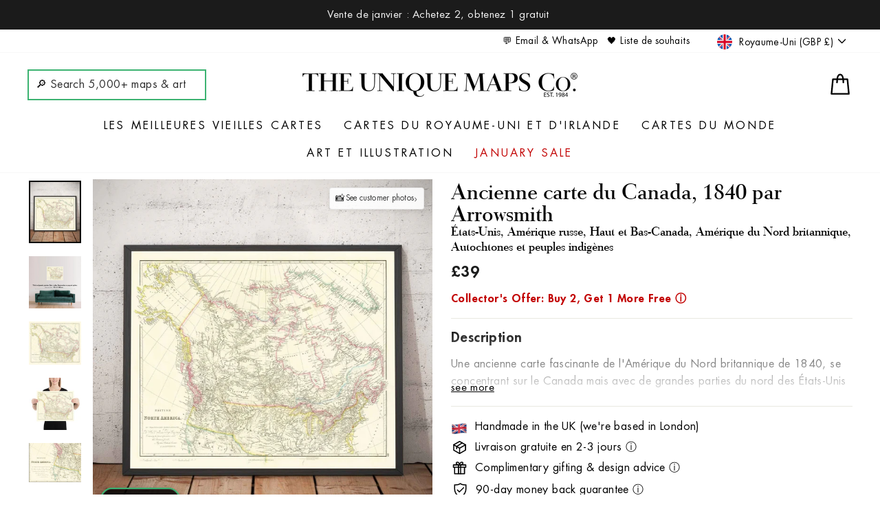

--- FILE ---
content_type: text/html; charset=utf-8
request_url: https://www.google.com/recaptcha/enterprise/anchor?ar=1&k=6LdGZJsoAAAAAIwMJHRwqiAHA6A_6ZP6bTYpbgSX&co=aHR0cHM6Ly91bmlxdWVtYXBzLmNvLnVrOjQ0Mw..&hl=en&v=PoyoqOPhxBO7pBk68S4YbpHZ&size=invisible&badge=inline&anchor-ms=20000&execute-ms=30000&cb=t8pzgg5lgs85
body_size: 48790
content:
<!DOCTYPE HTML><html dir="ltr" lang="en"><head><meta http-equiv="Content-Type" content="text/html; charset=UTF-8">
<meta http-equiv="X-UA-Compatible" content="IE=edge">
<title>reCAPTCHA</title>
<style type="text/css">
/* cyrillic-ext */
@font-face {
  font-family: 'Roboto';
  font-style: normal;
  font-weight: 400;
  font-stretch: 100%;
  src: url(//fonts.gstatic.com/s/roboto/v48/KFO7CnqEu92Fr1ME7kSn66aGLdTylUAMa3GUBHMdazTgWw.woff2) format('woff2');
  unicode-range: U+0460-052F, U+1C80-1C8A, U+20B4, U+2DE0-2DFF, U+A640-A69F, U+FE2E-FE2F;
}
/* cyrillic */
@font-face {
  font-family: 'Roboto';
  font-style: normal;
  font-weight: 400;
  font-stretch: 100%;
  src: url(//fonts.gstatic.com/s/roboto/v48/KFO7CnqEu92Fr1ME7kSn66aGLdTylUAMa3iUBHMdazTgWw.woff2) format('woff2');
  unicode-range: U+0301, U+0400-045F, U+0490-0491, U+04B0-04B1, U+2116;
}
/* greek-ext */
@font-face {
  font-family: 'Roboto';
  font-style: normal;
  font-weight: 400;
  font-stretch: 100%;
  src: url(//fonts.gstatic.com/s/roboto/v48/KFO7CnqEu92Fr1ME7kSn66aGLdTylUAMa3CUBHMdazTgWw.woff2) format('woff2');
  unicode-range: U+1F00-1FFF;
}
/* greek */
@font-face {
  font-family: 'Roboto';
  font-style: normal;
  font-weight: 400;
  font-stretch: 100%;
  src: url(//fonts.gstatic.com/s/roboto/v48/KFO7CnqEu92Fr1ME7kSn66aGLdTylUAMa3-UBHMdazTgWw.woff2) format('woff2');
  unicode-range: U+0370-0377, U+037A-037F, U+0384-038A, U+038C, U+038E-03A1, U+03A3-03FF;
}
/* math */
@font-face {
  font-family: 'Roboto';
  font-style: normal;
  font-weight: 400;
  font-stretch: 100%;
  src: url(//fonts.gstatic.com/s/roboto/v48/KFO7CnqEu92Fr1ME7kSn66aGLdTylUAMawCUBHMdazTgWw.woff2) format('woff2');
  unicode-range: U+0302-0303, U+0305, U+0307-0308, U+0310, U+0312, U+0315, U+031A, U+0326-0327, U+032C, U+032F-0330, U+0332-0333, U+0338, U+033A, U+0346, U+034D, U+0391-03A1, U+03A3-03A9, U+03B1-03C9, U+03D1, U+03D5-03D6, U+03F0-03F1, U+03F4-03F5, U+2016-2017, U+2034-2038, U+203C, U+2040, U+2043, U+2047, U+2050, U+2057, U+205F, U+2070-2071, U+2074-208E, U+2090-209C, U+20D0-20DC, U+20E1, U+20E5-20EF, U+2100-2112, U+2114-2115, U+2117-2121, U+2123-214F, U+2190, U+2192, U+2194-21AE, U+21B0-21E5, U+21F1-21F2, U+21F4-2211, U+2213-2214, U+2216-22FF, U+2308-230B, U+2310, U+2319, U+231C-2321, U+2336-237A, U+237C, U+2395, U+239B-23B7, U+23D0, U+23DC-23E1, U+2474-2475, U+25AF, U+25B3, U+25B7, U+25BD, U+25C1, U+25CA, U+25CC, U+25FB, U+266D-266F, U+27C0-27FF, U+2900-2AFF, U+2B0E-2B11, U+2B30-2B4C, U+2BFE, U+3030, U+FF5B, U+FF5D, U+1D400-1D7FF, U+1EE00-1EEFF;
}
/* symbols */
@font-face {
  font-family: 'Roboto';
  font-style: normal;
  font-weight: 400;
  font-stretch: 100%;
  src: url(//fonts.gstatic.com/s/roboto/v48/KFO7CnqEu92Fr1ME7kSn66aGLdTylUAMaxKUBHMdazTgWw.woff2) format('woff2');
  unicode-range: U+0001-000C, U+000E-001F, U+007F-009F, U+20DD-20E0, U+20E2-20E4, U+2150-218F, U+2190, U+2192, U+2194-2199, U+21AF, U+21E6-21F0, U+21F3, U+2218-2219, U+2299, U+22C4-22C6, U+2300-243F, U+2440-244A, U+2460-24FF, U+25A0-27BF, U+2800-28FF, U+2921-2922, U+2981, U+29BF, U+29EB, U+2B00-2BFF, U+4DC0-4DFF, U+FFF9-FFFB, U+10140-1018E, U+10190-1019C, U+101A0, U+101D0-101FD, U+102E0-102FB, U+10E60-10E7E, U+1D2C0-1D2D3, U+1D2E0-1D37F, U+1F000-1F0FF, U+1F100-1F1AD, U+1F1E6-1F1FF, U+1F30D-1F30F, U+1F315, U+1F31C, U+1F31E, U+1F320-1F32C, U+1F336, U+1F378, U+1F37D, U+1F382, U+1F393-1F39F, U+1F3A7-1F3A8, U+1F3AC-1F3AF, U+1F3C2, U+1F3C4-1F3C6, U+1F3CA-1F3CE, U+1F3D4-1F3E0, U+1F3ED, U+1F3F1-1F3F3, U+1F3F5-1F3F7, U+1F408, U+1F415, U+1F41F, U+1F426, U+1F43F, U+1F441-1F442, U+1F444, U+1F446-1F449, U+1F44C-1F44E, U+1F453, U+1F46A, U+1F47D, U+1F4A3, U+1F4B0, U+1F4B3, U+1F4B9, U+1F4BB, U+1F4BF, U+1F4C8-1F4CB, U+1F4D6, U+1F4DA, U+1F4DF, U+1F4E3-1F4E6, U+1F4EA-1F4ED, U+1F4F7, U+1F4F9-1F4FB, U+1F4FD-1F4FE, U+1F503, U+1F507-1F50B, U+1F50D, U+1F512-1F513, U+1F53E-1F54A, U+1F54F-1F5FA, U+1F610, U+1F650-1F67F, U+1F687, U+1F68D, U+1F691, U+1F694, U+1F698, U+1F6AD, U+1F6B2, U+1F6B9-1F6BA, U+1F6BC, U+1F6C6-1F6CF, U+1F6D3-1F6D7, U+1F6E0-1F6EA, U+1F6F0-1F6F3, U+1F6F7-1F6FC, U+1F700-1F7FF, U+1F800-1F80B, U+1F810-1F847, U+1F850-1F859, U+1F860-1F887, U+1F890-1F8AD, U+1F8B0-1F8BB, U+1F8C0-1F8C1, U+1F900-1F90B, U+1F93B, U+1F946, U+1F984, U+1F996, U+1F9E9, U+1FA00-1FA6F, U+1FA70-1FA7C, U+1FA80-1FA89, U+1FA8F-1FAC6, U+1FACE-1FADC, U+1FADF-1FAE9, U+1FAF0-1FAF8, U+1FB00-1FBFF;
}
/* vietnamese */
@font-face {
  font-family: 'Roboto';
  font-style: normal;
  font-weight: 400;
  font-stretch: 100%;
  src: url(//fonts.gstatic.com/s/roboto/v48/KFO7CnqEu92Fr1ME7kSn66aGLdTylUAMa3OUBHMdazTgWw.woff2) format('woff2');
  unicode-range: U+0102-0103, U+0110-0111, U+0128-0129, U+0168-0169, U+01A0-01A1, U+01AF-01B0, U+0300-0301, U+0303-0304, U+0308-0309, U+0323, U+0329, U+1EA0-1EF9, U+20AB;
}
/* latin-ext */
@font-face {
  font-family: 'Roboto';
  font-style: normal;
  font-weight: 400;
  font-stretch: 100%;
  src: url(//fonts.gstatic.com/s/roboto/v48/KFO7CnqEu92Fr1ME7kSn66aGLdTylUAMa3KUBHMdazTgWw.woff2) format('woff2');
  unicode-range: U+0100-02BA, U+02BD-02C5, U+02C7-02CC, U+02CE-02D7, U+02DD-02FF, U+0304, U+0308, U+0329, U+1D00-1DBF, U+1E00-1E9F, U+1EF2-1EFF, U+2020, U+20A0-20AB, U+20AD-20C0, U+2113, U+2C60-2C7F, U+A720-A7FF;
}
/* latin */
@font-face {
  font-family: 'Roboto';
  font-style: normal;
  font-weight: 400;
  font-stretch: 100%;
  src: url(//fonts.gstatic.com/s/roboto/v48/KFO7CnqEu92Fr1ME7kSn66aGLdTylUAMa3yUBHMdazQ.woff2) format('woff2');
  unicode-range: U+0000-00FF, U+0131, U+0152-0153, U+02BB-02BC, U+02C6, U+02DA, U+02DC, U+0304, U+0308, U+0329, U+2000-206F, U+20AC, U+2122, U+2191, U+2193, U+2212, U+2215, U+FEFF, U+FFFD;
}
/* cyrillic-ext */
@font-face {
  font-family: 'Roboto';
  font-style: normal;
  font-weight: 500;
  font-stretch: 100%;
  src: url(//fonts.gstatic.com/s/roboto/v48/KFO7CnqEu92Fr1ME7kSn66aGLdTylUAMa3GUBHMdazTgWw.woff2) format('woff2');
  unicode-range: U+0460-052F, U+1C80-1C8A, U+20B4, U+2DE0-2DFF, U+A640-A69F, U+FE2E-FE2F;
}
/* cyrillic */
@font-face {
  font-family: 'Roboto';
  font-style: normal;
  font-weight: 500;
  font-stretch: 100%;
  src: url(//fonts.gstatic.com/s/roboto/v48/KFO7CnqEu92Fr1ME7kSn66aGLdTylUAMa3iUBHMdazTgWw.woff2) format('woff2');
  unicode-range: U+0301, U+0400-045F, U+0490-0491, U+04B0-04B1, U+2116;
}
/* greek-ext */
@font-face {
  font-family: 'Roboto';
  font-style: normal;
  font-weight: 500;
  font-stretch: 100%;
  src: url(//fonts.gstatic.com/s/roboto/v48/KFO7CnqEu92Fr1ME7kSn66aGLdTylUAMa3CUBHMdazTgWw.woff2) format('woff2');
  unicode-range: U+1F00-1FFF;
}
/* greek */
@font-face {
  font-family: 'Roboto';
  font-style: normal;
  font-weight: 500;
  font-stretch: 100%;
  src: url(//fonts.gstatic.com/s/roboto/v48/KFO7CnqEu92Fr1ME7kSn66aGLdTylUAMa3-UBHMdazTgWw.woff2) format('woff2');
  unicode-range: U+0370-0377, U+037A-037F, U+0384-038A, U+038C, U+038E-03A1, U+03A3-03FF;
}
/* math */
@font-face {
  font-family: 'Roboto';
  font-style: normal;
  font-weight: 500;
  font-stretch: 100%;
  src: url(//fonts.gstatic.com/s/roboto/v48/KFO7CnqEu92Fr1ME7kSn66aGLdTylUAMawCUBHMdazTgWw.woff2) format('woff2');
  unicode-range: U+0302-0303, U+0305, U+0307-0308, U+0310, U+0312, U+0315, U+031A, U+0326-0327, U+032C, U+032F-0330, U+0332-0333, U+0338, U+033A, U+0346, U+034D, U+0391-03A1, U+03A3-03A9, U+03B1-03C9, U+03D1, U+03D5-03D6, U+03F0-03F1, U+03F4-03F5, U+2016-2017, U+2034-2038, U+203C, U+2040, U+2043, U+2047, U+2050, U+2057, U+205F, U+2070-2071, U+2074-208E, U+2090-209C, U+20D0-20DC, U+20E1, U+20E5-20EF, U+2100-2112, U+2114-2115, U+2117-2121, U+2123-214F, U+2190, U+2192, U+2194-21AE, U+21B0-21E5, U+21F1-21F2, U+21F4-2211, U+2213-2214, U+2216-22FF, U+2308-230B, U+2310, U+2319, U+231C-2321, U+2336-237A, U+237C, U+2395, U+239B-23B7, U+23D0, U+23DC-23E1, U+2474-2475, U+25AF, U+25B3, U+25B7, U+25BD, U+25C1, U+25CA, U+25CC, U+25FB, U+266D-266F, U+27C0-27FF, U+2900-2AFF, U+2B0E-2B11, U+2B30-2B4C, U+2BFE, U+3030, U+FF5B, U+FF5D, U+1D400-1D7FF, U+1EE00-1EEFF;
}
/* symbols */
@font-face {
  font-family: 'Roboto';
  font-style: normal;
  font-weight: 500;
  font-stretch: 100%;
  src: url(//fonts.gstatic.com/s/roboto/v48/KFO7CnqEu92Fr1ME7kSn66aGLdTylUAMaxKUBHMdazTgWw.woff2) format('woff2');
  unicode-range: U+0001-000C, U+000E-001F, U+007F-009F, U+20DD-20E0, U+20E2-20E4, U+2150-218F, U+2190, U+2192, U+2194-2199, U+21AF, U+21E6-21F0, U+21F3, U+2218-2219, U+2299, U+22C4-22C6, U+2300-243F, U+2440-244A, U+2460-24FF, U+25A0-27BF, U+2800-28FF, U+2921-2922, U+2981, U+29BF, U+29EB, U+2B00-2BFF, U+4DC0-4DFF, U+FFF9-FFFB, U+10140-1018E, U+10190-1019C, U+101A0, U+101D0-101FD, U+102E0-102FB, U+10E60-10E7E, U+1D2C0-1D2D3, U+1D2E0-1D37F, U+1F000-1F0FF, U+1F100-1F1AD, U+1F1E6-1F1FF, U+1F30D-1F30F, U+1F315, U+1F31C, U+1F31E, U+1F320-1F32C, U+1F336, U+1F378, U+1F37D, U+1F382, U+1F393-1F39F, U+1F3A7-1F3A8, U+1F3AC-1F3AF, U+1F3C2, U+1F3C4-1F3C6, U+1F3CA-1F3CE, U+1F3D4-1F3E0, U+1F3ED, U+1F3F1-1F3F3, U+1F3F5-1F3F7, U+1F408, U+1F415, U+1F41F, U+1F426, U+1F43F, U+1F441-1F442, U+1F444, U+1F446-1F449, U+1F44C-1F44E, U+1F453, U+1F46A, U+1F47D, U+1F4A3, U+1F4B0, U+1F4B3, U+1F4B9, U+1F4BB, U+1F4BF, U+1F4C8-1F4CB, U+1F4D6, U+1F4DA, U+1F4DF, U+1F4E3-1F4E6, U+1F4EA-1F4ED, U+1F4F7, U+1F4F9-1F4FB, U+1F4FD-1F4FE, U+1F503, U+1F507-1F50B, U+1F50D, U+1F512-1F513, U+1F53E-1F54A, U+1F54F-1F5FA, U+1F610, U+1F650-1F67F, U+1F687, U+1F68D, U+1F691, U+1F694, U+1F698, U+1F6AD, U+1F6B2, U+1F6B9-1F6BA, U+1F6BC, U+1F6C6-1F6CF, U+1F6D3-1F6D7, U+1F6E0-1F6EA, U+1F6F0-1F6F3, U+1F6F7-1F6FC, U+1F700-1F7FF, U+1F800-1F80B, U+1F810-1F847, U+1F850-1F859, U+1F860-1F887, U+1F890-1F8AD, U+1F8B0-1F8BB, U+1F8C0-1F8C1, U+1F900-1F90B, U+1F93B, U+1F946, U+1F984, U+1F996, U+1F9E9, U+1FA00-1FA6F, U+1FA70-1FA7C, U+1FA80-1FA89, U+1FA8F-1FAC6, U+1FACE-1FADC, U+1FADF-1FAE9, U+1FAF0-1FAF8, U+1FB00-1FBFF;
}
/* vietnamese */
@font-face {
  font-family: 'Roboto';
  font-style: normal;
  font-weight: 500;
  font-stretch: 100%;
  src: url(//fonts.gstatic.com/s/roboto/v48/KFO7CnqEu92Fr1ME7kSn66aGLdTylUAMa3OUBHMdazTgWw.woff2) format('woff2');
  unicode-range: U+0102-0103, U+0110-0111, U+0128-0129, U+0168-0169, U+01A0-01A1, U+01AF-01B0, U+0300-0301, U+0303-0304, U+0308-0309, U+0323, U+0329, U+1EA0-1EF9, U+20AB;
}
/* latin-ext */
@font-face {
  font-family: 'Roboto';
  font-style: normal;
  font-weight: 500;
  font-stretch: 100%;
  src: url(//fonts.gstatic.com/s/roboto/v48/KFO7CnqEu92Fr1ME7kSn66aGLdTylUAMa3KUBHMdazTgWw.woff2) format('woff2');
  unicode-range: U+0100-02BA, U+02BD-02C5, U+02C7-02CC, U+02CE-02D7, U+02DD-02FF, U+0304, U+0308, U+0329, U+1D00-1DBF, U+1E00-1E9F, U+1EF2-1EFF, U+2020, U+20A0-20AB, U+20AD-20C0, U+2113, U+2C60-2C7F, U+A720-A7FF;
}
/* latin */
@font-face {
  font-family: 'Roboto';
  font-style: normal;
  font-weight: 500;
  font-stretch: 100%;
  src: url(//fonts.gstatic.com/s/roboto/v48/KFO7CnqEu92Fr1ME7kSn66aGLdTylUAMa3yUBHMdazQ.woff2) format('woff2');
  unicode-range: U+0000-00FF, U+0131, U+0152-0153, U+02BB-02BC, U+02C6, U+02DA, U+02DC, U+0304, U+0308, U+0329, U+2000-206F, U+20AC, U+2122, U+2191, U+2193, U+2212, U+2215, U+FEFF, U+FFFD;
}
/* cyrillic-ext */
@font-face {
  font-family: 'Roboto';
  font-style: normal;
  font-weight: 900;
  font-stretch: 100%;
  src: url(//fonts.gstatic.com/s/roboto/v48/KFO7CnqEu92Fr1ME7kSn66aGLdTylUAMa3GUBHMdazTgWw.woff2) format('woff2');
  unicode-range: U+0460-052F, U+1C80-1C8A, U+20B4, U+2DE0-2DFF, U+A640-A69F, U+FE2E-FE2F;
}
/* cyrillic */
@font-face {
  font-family: 'Roboto';
  font-style: normal;
  font-weight: 900;
  font-stretch: 100%;
  src: url(//fonts.gstatic.com/s/roboto/v48/KFO7CnqEu92Fr1ME7kSn66aGLdTylUAMa3iUBHMdazTgWw.woff2) format('woff2');
  unicode-range: U+0301, U+0400-045F, U+0490-0491, U+04B0-04B1, U+2116;
}
/* greek-ext */
@font-face {
  font-family: 'Roboto';
  font-style: normal;
  font-weight: 900;
  font-stretch: 100%;
  src: url(//fonts.gstatic.com/s/roboto/v48/KFO7CnqEu92Fr1ME7kSn66aGLdTylUAMa3CUBHMdazTgWw.woff2) format('woff2');
  unicode-range: U+1F00-1FFF;
}
/* greek */
@font-face {
  font-family: 'Roboto';
  font-style: normal;
  font-weight: 900;
  font-stretch: 100%;
  src: url(//fonts.gstatic.com/s/roboto/v48/KFO7CnqEu92Fr1ME7kSn66aGLdTylUAMa3-UBHMdazTgWw.woff2) format('woff2');
  unicode-range: U+0370-0377, U+037A-037F, U+0384-038A, U+038C, U+038E-03A1, U+03A3-03FF;
}
/* math */
@font-face {
  font-family: 'Roboto';
  font-style: normal;
  font-weight: 900;
  font-stretch: 100%;
  src: url(//fonts.gstatic.com/s/roboto/v48/KFO7CnqEu92Fr1ME7kSn66aGLdTylUAMawCUBHMdazTgWw.woff2) format('woff2');
  unicode-range: U+0302-0303, U+0305, U+0307-0308, U+0310, U+0312, U+0315, U+031A, U+0326-0327, U+032C, U+032F-0330, U+0332-0333, U+0338, U+033A, U+0346, U+034D, U+0391-03A1, U+03A3-03A9, U+03B1-03C9, U+03D1, U+03D5-03D6, U+03F0-03F1, U+03F4-03F5, U+2016-2017, U+2034-2038, U+203C, U+2040, U+2043, U+2047, U+2050, U+2057, U+205F, U+2070-2071, U+2074-208E, U+2090-209C, U+20D0-20DC, U+20E1, U+20E5-20EF, U+2100-2112, U+2114-2115, U+2117-2121, U+2123-214F, U+2190, U+2192, U+2194-21AE, U+21B0-21E5, U+21F1-21F2, U+21F4-2211, U+2213-2214, U+2216-22FF, U+2308-230B, U+2310, U+2319, U+231C-2321, U+2336-237A, U+237C, U+2395, U+239B-23B7, U+23D0, U+23DC-23E1, U+2474-2475, U+25AF, U+25B3, U+25B7, U+25BD, U+25C1, U+25CA, U+25CC, U+25FB, U+266D-266F, U+27C0-27FF, U+2900-2AFF, U+2B0E-2B11, U+2B30-2B4C, U+2BFE, U+3030, U+FF5B, U+FF5D, U+1D400-1D7FF, U+1EE00-1EEFF;
}
/* symbols */
@font-face {
  font-family: 'Roboto';
  font-style: normal;
  font-weight: 900;
  font-stretch: 100%;
  src: url(//fonts.gstatic.com/s/roboto/v48/KFO7CnqEu92Fr1ME7kSn66aGLdTylUAMaxKUBHMdazTgWw.woff2) format('woff2');
  unicode-range: U+0001-000C, U+000E-001F, U+007F-009F, U+20DD-20E0, U+20E2-20E4, U+2150-218F, U+2190, U+2192, U+2194-2199, U+21AF, U+21E6-21F0, U+21F3, U+2218-2219, U+2299, U+22C4-22C6, U+2300-243F, U+2440-244A, U+2460-24FF, U+25A0-27BF, U+2800-28FF, U+2921-2922, U+2981, U+29BF, U+29EB, U+2B00-2BFF, U+4DC0-4DFF, U+FFF9-FFFB, U+10140-1018E, U+10190-1019C, U+101A0, U+101D0-101FD, U+102E0-102FB, U+10E60-10E7E, U+1D2C0-1D2D3, U+1D2E0-1D37F, U+1F000-1F0FF, U+1F100-1F1AD, U+1F1E6-1F1FF, U+1F30D-1F30F, U+1F315, U+1F31C, U+1F31E, U+1F320-1F32C, U+1F336, U+1F378, U+1F37D, U+1F382, U+1F393-1F39F, U+1F3A7-1F3A8, U+1F3AC-1F3AF, U+1F3C2, U+1F3C4-1F3C6, U+1F3CA-1F3CE, U+1F3D4-1F3E0, U+1F3ED, U+1F3F1-1F3F3, U+1F3F5-1F3F7, U+1F408, U+1F415, U+1F41F, U+1F426, U+1F43F, U+1F441-1F442, U+1F444, U+1F446-1F449, U+1F44C-1F44E, U+1F453, U+1F46A, U+1F47D, U+1F4A3, U+1F4B0, U+1F4B3, U+1F4B9, U+1F4BB, U+1F4BF, U+1F4C8-1F4CB, U+1F4D6, U+1F4DA, U+1F4DF, U+1F4E3-1F4E6, U+1F4EA-1F4ED, U+1F4F7, U+1F4F9-1F4FB, U+1F4FD-1F4FE, U+1F503, U+1F507-1F50B, U+1F50D, U+1F512-1F513, U+1F53E-1F54A, U+1F54F-1F5FA, U+1F610, U+1F650-1F67F, U+1F687, U+1F68D, U+1F691, U+1F694, U+1F698, U+1F6AD, U+1F6B2, U+1F6B9-1F6BA, U+1F6BC, U+1F6C6-1F6CF, U+1F6D3-1F6D7, U+1F6E0-1F6EA, U+1F6F0-1F6F3, U+1F6F7-1F6FC, U+1F700-1F7FF, U+1F800-1F80B, U+1F810-1F847, U+1F850-1F859, U+1F860-1F887, U+1F890-1F8AD, U+1F8B0-1F8BB, U+1F8C0-1F8C1, U+1F900-1F90B, U+1F93B, U+1F946, U+1F984, U+1F996, U+1F9E9, U+1FA00-1FA6F, U+1FA70-1FA7C, U+1FA80-1FA89, U+1FA8F-1FAC6, U+1FACE-1FADC, U+1FADF-1FAE9, U+1FAF0-1FAF8, U+1FB00-1FBFF;
}
/* vietnamese */
@font-face {
  font-family: 'Roboto';
  font-style: normal;
  font-weight: 900;
  font-stretch: 100%;
  src: url(//fonts.gstatic.com/s/roboto/v48/KFO7CnqEu92Fr1ME7kSn66aGLdTylUAMa3OUBHMdazTgWw.woff2) format('woff2');
  unicode-range: U+0102-0103, U+0110-0111, U+0128-0129, U+0168-0169, U+01A0-01A1, U+01AF-01B0, U+0300-0301, U+0303-0304, U+0308-0309, U+0323, U+0329, U+1EA0-1EF9, U+20AB;
}
/* latin-ext */
@font-face {
  font-family: 'Roboto';
  font-style: normal;
  font-weight: 900;
  font-stretch: 100%;
  src: url(//fonts.gstatic.com/s/roboto/v48/KFO7CnqEu92Fr1ME7kSn66aGLdTylUAMa3KUBHMdazTgWw.woff2) format('woff2');
  unicode-range: U+0100-02BA, U+02BD-02C5, U+02C7-02CC, U+02CE-02D7, U+02DD-02FF, U+0304, U+0308, U+0329, U+1D00-1DBF, U+1E00-1E9F, U+1EF2-1EFF, U+2020, U+20A0-20AB, U+20AD-20C0, U+2113, U+2C60-2C7F, U+A720-A7FF;
}
/* latin */
@font-face {
  font-family: 'Roboto';
  font-style: normal;
  font-weight: 900;
  font-stretch: 100%;
  src: url(//fonts.gstatic.com/s/roboto/v48/KFO7CnqEu92Fr1ME7kSn66aGLdTylUAMa3yUBHMdazQ.woff2) format('woff2');
  unicode-range: U+0000-00FF, U+0131, U+0152-0153, U+02BB-02BC, U+02C6, U+02DA, U+02DC, U+0304, U+0308, U+0329, U+2000-206F, U+20AC, U+2122, U+2191, U+2193, U+2212, U+2215, U+FEFF, U+FFFD;
}

</style>
<link rel="stylesheet" type="text/css" href="https://www.gstatic.com/recaptcha/releases/PoyoqOPhxBO7pBk68S4YbpHZ/styles__ltr.css">
<script nonce="Z_d12R3DmlAdK5XBsZtWEA" type="text/javascript">window['__recaptcha_api'] = 'https://www.google.com/recaptcha/enterprise/';</script>
<script type="text/javascript" src="https://www.gstatic.com/recaptcha/releases/PoyoqOPhxBO7pBk68S4YbpHZ/recaptcha__en.js" nonce="Z_d12R3DmlAdK5XBsZtWEA">
      
    </script></head>
<body><div id="rc-anchor-alert" class="rc-anchor-alert">This reCAPTCHA is for testing purposes only. Please report to the site admin if you are seeing this.</div>
<input type="hidden" id="recaptcha-token" value="[base64]">
<script type="text/javascript" nonce="Z_d12R3DmlAdK5XBsZtWEA">
      recaptcha.anchor.Main.init("[\x22ainput\x22,[\x22bgdata\x22,\x22\x22,\[base64]/[base64]/[base64]/[base64]/[base64]/[base64]/KGcoTywyNTMsTy5PKSxVRyhPLEMpKTpnKE8sMjUzLEMpLE8pKSxsKSksTykpfSxieT1mdW5jdGlvbihDLE8sdSxsKXtmb3IobD0odT1SKEMpLDApO08+MDtPLS0pbD1sPDw4fFooQyk7ZyhDLHUsbCl9LFVHPWZ1bmN0aW9uKEMsTyl7Qy5pLmxlbmd0aD4xMDQ/[base64]/[base64]/[base64]/[base64]/[base64]/[base64]/[base64]\\u003d\x22,\[base64]\\u003d\x22,\x22eBVAw44DwpPDlMO0wplsT08gw5MNSHLDucKuVwgpeFlEdFZtbDBpwrFWwqLCsgY5w6QSw48kwocew7Ypw6kkwq88w43DsATCpzNWw7rDuENVAyUKQnQbwpt9P3MnS2fCuMOHw7/[base64]/SQLDuiDCnGEUUn0vTMOSw6XDqsKnc8KKw7YvA8KrIsK9wrAUwqIRbMKCw60Qwo7CnUoyUUAgwqHCvUzDucK0NVLCjsKwwrEQwq3Ctw/[base64]/w47DiCxtwo3DqwZ6KVnCqX/DmMOUVktZw6rDosO+w4QowrDDu0bCvHTCr3LDrmInBSLCl8Kkw4p/N8KNJz5Iw70rw6EuwqjDlDUUEsO7w6HDnMK+wqzDjMKlNsK5H8OZD8Ofb8K+FsK6w7nClcOhbMKYf2Njwq/[base64]/CvVLDqhYpw7dbw7rDisKcwonCiMK/w6PDsXnCu8K+DWjCncOuLcKEwqM7G8KzUsOsw4URw5Y7IRLDoBTDhG83c8KDJkzCmBzDlGcaewBKw70Nw61gwoMfw4zDmHXDmMKtw54TcsKoGVzChj4jwr/DgMOgXntbScOsB8OIZ27DqsKFKzxxw5kDEsKcYcKJAEpvOsOnw5XDgnpxwqspwqzCjGfCsSXCiyAGWmDCu8OCwofCk8KLZnTCtMOpQTxvRFcNw67CpsKXTcKuMx/CnsOPPyJvYgg/[base64]/CpMO6wqrDscOmw64zC2hTw4vDvMKSwo9OCcKhw4vDgcKhA8K9w5rChMK+wojCnGs7bMKiwpVmwqdmCsKTwrHCr8KWHQfCscOyfxDCqsKGBBXCq8Kewq/Cr3jDoT7DscO/wrVyw5fCq8OqBUzDuQ/CnGLDqcO2wrvCjT/Dlk9Vw4g2AMOTQsK4w4jDlT7DqjDCvDnCkD92BVcnw6oDwonCtQgrBMOHLcOAw4djbjEQwpIgdnTDr3DDp8Oxw4rDqMKQw64kw4t6w7Jzc8OdwqQDw7fDqsKfw7Ifw7TCp8KzR8O/NcOBW8OoPmwVw69Ew51RYMOXwokHAVnDpMK0Y8KJOFLDmMK/wqjDuD7CtcOow7kLwrc9wp0zw6vCnCsgfsKkSEI4JsKDw7swNVwBw5nCqzLCj39hwqDDg0XDkXzCvmkfw71mwrrDoXQIMyTDujDCvcK/w5s8w6UvTcOpw7nCglPCp8O2wrdYw5LDvsK/w6/ChRPDkcKmw74WacO5bCHCi8O1w4BlTltzwoIrd8Oxw4TCjG3DrcO0w7vCoRTCtsOYdUvCq0DCsSPCkzpjOcKbTcK1ZcKWeMKKw5suYsKVT0NOwptUMcKuw5jDhApdPTx3KB1hw7nDkMKMwqE4csOHYzMudEEiYMK/Mnd4Axd4JgR5wos2bsOXw6cCwrbCncOrwo5EYxhvMMKmw5Zbwo/[base64]/DmcKwaW7DsgLDn8OJDQ7CtwnDhsKswq9IXsOuCGlfw7Fswq/[base64]/wr7Dow4KwofDsMO8w5N8woLDpcKdw7EPXcOJwqvDoBtdPcKsb8K4Kisqw5Rhez7CgsK4TMOBw4cINsOQX0TCkmzClcKGwpzCusK9wpx2PsKCUsK/w4rDksKUw6psw7/[base64]/Dq8Kywq3DvjVLwolhwocReH93wo3DjsOZZcOfRcKWacOzKHYbwqJAw7zDpl7DnSnCu1A+BMK1w71EL8Kaw7d8w7/DjRLCu0lcw5PCgsKowovDkcOcIcOXw5HDqcK/wpQvacK+a2oow6PDj8KTwpHCo3QSWSYgAMOqFmHCksKofyHDjsKtw47DssKjw47CgMObVcOow6fDhsOqcsKPAcOTw5AgMgrCp2MLN8K+w4bDisOte8KfSsKnwr4YCh7ChhbDvmpiACZZTw58FHYNwpk5w75Qwq/CksKKIMKew4/DnFVtE3UUXsKXayXDo8K3w5nDl8K4dHXCjcO1L37DmcKHHW3DrgZqwpjCiWIiwpLDn29aKDnCncO6TFordTNawqrDsARsNy9two9Na8OEwo0YCMK2woEmwpw+BcOYw5HDo3gkw4TCtnDCh8OGSkvDmMK/dsOwScKzwobDucK6dVYGw6LCnVd5HMOUwrgRUmLDhgMLw51HOlhLw6bCoWdAwrPDncOmDMOyw6TCqgLDm1Qbw4fDphp6Uzh9EQLDkyx/[base64]/DtRgJRsKCw43Di8KZGsOEEcOJG8KLw4HCuWLDlRTDhsKOeMKRwox+wrjCgRBmQ3/DohTCm1dRV11kwoLDgW/CoMOPBwLCtMK+S8KwS8K7T2HChMKkwqXCq8KJBSTClz3DizInw6XCsMOQw6zCisKew79reRnDoMKewrJFasO8wr7DtVDCvMOiw57CklMvTsKLwok9I8O7w5LCilIqDk3DixU1w7XCmsOKw7cvA2/CkiF4wqTCpigPe3PDsD40RcKowrw4LcOQTndWwpHCssO1w5jDucO8wqTCvlzDqcKUw6nCjUzDjcOkw5zCp8Kmwqt2DzjDmsKsw5jDhcOLDDMlGn7CjcKewogKesK3TMKlw6cWJMKFw6s/wpDCocOZwozDssKywqjDniDDhQHCgWbDrsOASMKvVsOkWcOZwrfDv8KSHXjCqV43w6MlwpdHw4nCl8KFwp9bwpXCg1AZVFQpw6Qxw6bCtiPCk0dawpnCuFhqLwbCjW52wqLCnwjDt8OTZXBkGcObw6/CksKzw6E1AcKEw7TCpQPCvjjDhn84w6N1RF07w6Vkwq8aw78QFcKsSzTDg8OHeQTDjnHCrTXDvsK0FQsyw7fCnMO/VjTDhMKYacK7woc+KcO3w6IpRlFhc0sGwqnCm8OlfMOjw4rDncO7dcKcw7YXNsORBRHCu0/[base64]/CgTYRNMKow4XCjQ1nw6/DuSFPwpxTw6Fvw64FDgHDsxPCrxnDk8ONS8OfKcKQw7nChMKxwoc8wqPDv8KYNMKKw51Dw7kPR2obfwNhwprCq8K6Lj/DhcK9UcKsKcKCIHrCo8OJwr7DiW0uWzPDksKIdcKDwogrGS3CtkxLwr/CpBTCtC7ChcKIR8OGEVfDvSzDpBvDi8O7wpXCn8OJwo/[base64]/DkgrDgUjDjMKpaMKnbnbDusOKAiI1d8KNc3PChcKeDMOKXcOmw69kOR/[base64]/DvDjCr8K4w5vDmMKlwoYPwqjDlkPDq8OnIycqw45dwrzDpMOTw77Cn8O2wqg7wp/[base64]/DqDIAG8O8ByQ1w4DCkcOfWBjDsMKQw71TTCrDrcKsw73DgMOaw6x5NG3CvDjCrMKAOgFuFMOgHcKjw7nChcK8A0wawoMJw4TCo8OgbcKSesKUwqsscDvDt34/[base64]/Dr1XDk0fDq8KVwq7CiFPCk8Kowp/[base64]/CpcKdWMKUwpDCpSBwNMOYw7vCvcKkwpzCk1rCr8OJGiZcSMO6EsKCej1vcsOIOg/Ch8KDElc4w5ssVHNUwrnCt8OJw4bCtcOiQhRCwr8uwrUCw4fDgQkHwp8cwpPCvcONYsKDw4zCjRzCt8KdODsqQ8KLw5vDg0kIOSbDm2DDuBRNwozChMKuZAvCohcwEMO/wpnDvFfDuMKCwqhFw6Vrc0MIB21Pw4jCq8KUwqh5MknDjTnDqMOOw4LDkQXDtsOXPwLDkcKvf8KhFcKww6bCiVfCpsKxw6PCtATDo8Ozw7rDtcKdw54Jw7MPSsOjSyfCo8K8wp7CqUzDrsOaw6nDkgISIMONw5nDvy/CkVrCpMKzE0nDiQbCusOWQjfCvmEoecK2wrPDhBYbbQ7CscKkw7gJTH0ywpzDmT/Ds15VSAQ1w63CtVwVeEx7bTLChVZww5LDgnXDgjrDhcKGw5zDm24ywrVXTcO/w5XCocK9wqjDm20nw5xyw7/DjsKUN34lwqHDu8Ocwq/Csi7CqsORBTpww7B9YgM3w6nDhjc+w5tbw48ccMOgdQQ4wq0LMcOxw5wyB8KzwrDDtcOAwoo+w5LCrcO1X8Oew7bDhcOCecOuF8KUw4Q6wrLDqxlJOXrCiT4NPl7DtsKmwo7DlsO9wqTCgcOfwqrCl1V8w5/Du8KWw7fDnjdKMcOyfStMex7DmS7Dqh/CrMO3cMOYYBc2PcOBw4t/ScKRCsOjwrdNRsKVwqrCtsKUwrYaGkBmQS8CwrPDgiQ8McK+I03Dh8OOamzDqQrDh8Olw5gOwqTDvMK+wqxfR8Kqw7RfwojCsU/[base64]/[base64]/J8K4wpLClA/CmyoXwpJSw5zCgMKnw7Z8Z2TCuE1Qw70Dwp/[base64]/CmmFGIGXCqcOFwqEAw4HCkj7DtsOhw57CgcKlAwEqw7FiwqJ8PcOhBsOtw6jCj8K+wp7Dr8Omw44+XHrCundmIk1Uw4d/fcKTw6BVwqh8wrzDv8KqM8KdBzTDhUPDhV3Ch8OKaVs1w7HCq8OTTGvDv107wpHCuMK9w47CtmcJwp4QXGnDocOBwrdewodQwo87wpTCrx7DjMO1SA3DsHdfGhHDhcObw4jCnsKESmtxwp7DjsO9wrwkw6FCw4BFGBrDsA/[base64]/w6rDtm/DglTDkj/Clm0/w7/CgGo8NMK3QijDisOwGcKHw7HCkS8VW8KsGHHCpH7CpRozw4Eqw4DCgSXDklDCoAnChmpgEcOaFsOYfMK/[base64]/Dg8KCZkTCjsKowpEEwpbCqMKNwrAzdcK5QsOcwqbCvsOcw4pjw4w/PcK7wr/Cs8OqA8Kew5M0HsKhwp1pbT7Dhx7DgsOlTMO5T8O+wq/DnjQnQcOKe8OiwrpBw5FKw6dhw4V9IsOpUmrCnWZhw4I5D3t9KkTCi8KBwoEma8ODwr7DnMOcw5N+RjpfFsOxw6xZw4RQDQAYZ37ChMKaNH/DqcOow7RBEzrDqMKVwq7ChE/DkxzDhcKsRnXCqC0oNm7DjsOIwp7CrcKNTcOBN29Jwrliw4vCi8Otw7fDmQ9CcyAgXCBtw70UwpQtwoNXUsKGwow6wotswq7DhcOFIsKaXSppeGPDo8OrwpZIF8OWw6Y/c8KVwr5DWsOIBsOAL8OOAcKkw7rCny7DosOOBGd0UsOWw4F/woPClE5xH8KAwrQNIBbCgDsFGxkaZRXDlsKhw6nDkn3CncKQw7Uuw4NGwoYDLcOdwpsgw59dw4nDvXwcA8KUw7k8w70mwrLCim0wMjzCl8OVSAkrwoPDs8Olw57CkyzDo8KgDT0wZUpxw7scwr7CuSHCs14/w69CEy/DmsKSTcK1WMKewrvCtMKnw4TDjF7Dg0YEwqTCmcKXw70EfMKxNxXDtMO8WwPDonVjwqlfw6NsFAXCqHZ/w4TCv8K0wrkQw7wlwqDDsEZCX8KywrwcwoVSwoBmdWjCpErDtmNqw7nCgsKww4rDvXkAwrE3LQnDpSnDjMKsXsOCwpzDkBzCosOswp8PwpQewok0FA3Ck1krdcOewp88FVbCp8Kow5Zlwqh/T8OwL8KmYFRpwqkTw4Vtw69Uw7d+w6JiwqLDnsKcTsK0AcO6w5FrWMKzBMKIwpJlw7jClcKLw4LDvGjDocKiflUcccK2w4/DpcOfM8KPwr3CkRkKw68Pw6pRwr/DunLDpsO5aMO4BsKDVcOaCcOjNsOkw5/[base64]/Du8KpwpHDihrDuHDCisOww7jDpcKbIMO/PMKEw6RVGcKVwqUgwr/Cq8KyesOkwqrDqX9ewozDrzcNw6dTwovDkQlpwqzCssOSw6x4G8K1bcOdBjXDryxOVkQNBMKqTcOmw55YfQvDiE/Djl/Dm8K4worCkx1bwqTDvEnCkiHCm8KHC8OrT8K6wprDgcORaMOdw4/CiMK6cMKQw7Fjw6UBGMKracK8f8OUwpF2dEPCvcOPw5jDkF9uIUjCoMO1WcO6w5omFMK3woXDjMO8wrzDqMKYwqXDqEvCrsKESsKwG8KPZsOuwr5vHMOjwqMkw4wTw6URczbDmsK1ZcKDFB/[base64]/DmcOHw5ApwrvDsVVIUcOMQsOEd1sYw7k2w4/[base64]/[base64]/CgMOlUMK9woUVQ1bDtgHCtCZnwoNKJDxnw6ZOw4PDoMOGOGLCt3LCm8OtXELCjA3Dq8OMwrNZwqvCrsOiBXLCtmkNIXnDssOrwoHCvMOMw5lzfsOcScKrw5tePD4QRcOpwpt/[base64]/CuyZFPMKdNsKTGXFuwpkNK8Ojw5U5w4RiesKGwp4vwqNWB8OFwr0nXcO6M8Ogw4oowp4CbcOywrRsSQBQYiJaw6ojeDbDhnUGwr7DhlbDgcOCZRPCt8KMwoXDkMOsw4U4wrhpOBoFECdVZcO7w7t/dAsEw6R4B8KowrzDvMK1Tz3Dn8ONwqpZLx3CqwEwwpZLwpxML8KFwrTCoSkaa8Osw6UVw6/DuBPCkMO2F8KWWcO4GEvDoz/CgMOOwrbCsA0pe8O4w4XCicOeOHXDucOrwr0owqrDocOMOcOiw6fClsKtwpXChMOrw7bCqMOVecO4w7/[base64]/P1M3w4bCjwNtDTM3wrvCuRPDucKtw4nCh2PCucOJLyPCocK/MsKmwqHCrnM9QMKjNsOYecKnSsK7w7vCnVnCicKNe2A3wrppHcO2PlsmKcO3AMOAw6zDmsKYw47Cv8OjFcKGaxFRw77CocKIw7d6wpXDg3XDiMOPwoXCp1vCtSXDt1wGw5TCnXIlw7LCgRLDu2hFwo/DmEfDhMKSe1TCmsK9wot5bMKRHE8tWMK8w4lhw7XDpcK1w5rCqTMrcMOmw7zCmMKZwoRVwrcwVsKTXlHCsUbDuMKhwqnCqMKCwr5FwobDqEnChAfCvsKxw65TR2sYQ1vCiGvCtwPCtMKEwqPDncOJXcOdbcOjw4oaAcKSwqx4w4t/wphLwrljFsOmw4DCjmHCo8KHam8gJMKbwpPCpCxQw4FDRcKLL8Oyfy3Dg1tMKm3ChQxgw64wasK+EcKnw73DuX/CuTDDu8K5UcOGwrHCoV/DuXrClmHCnzVsIsKUwozCggshw6Jxw6bCpARuOXJpOCEOw5/DuxLDtsOxbDzCgcOBSCl0wpMZwo1Nw5xbwpHDtg81w5bDvkLCh8K6BBzCtTsQwrbCkxsgI3/[base64]/KgfDgmMYSmjDoBZowokNAG7Ci8OPwpjDqAIJw5B1w5zDksKBwo3CmVfCh8Ogwp8rwp/CjsOiYMKbChMzw4M0OMOje8KOHStObcOkwprCqxTCmF9Uw4ERLsKGw6PCnsO9w6FGX8OYw5bChADCk3IRAUcXw7okUmDCrsKAw5pPMBRcVXM4wr9uw54fCcKnPDBEwrI+wrpaWjvDu8OGwpF2w4PDg05rSsOleSBDG8O/[base64]/[base64]/DuBILwpvCkT7Ds2jDn8KZH8Oxw44tHcKrw4tud8OCw49od38Aw6UXwq7Cj8KRw7jDtMOec0guSsO3wqnCvWbCnsOlRMKlwpLDgMO5w7TCjWzDncOhw5BlKMOXCngpOcO4DnbDjVMWasOlOcKJwoZ6GcOcwr/[base64]/w6ojwpDDtMOzfMK/N8Oraz84woLDnsKuw47CjsOmwqJew6HCk8K9ZzowOMK2FMODEWdawo/CnMOVL8OyZBhSw6/Cg0/Cp3EYBcKfSCtvw47ChsKJw47Dsl1vwpsew7vCriXCgzHDssODwo7CiSNjTMK+wpXDjwDCmwRow4pSwoTDu8ORJCRrw7Enwq3Dg8OFw5pvOm7DkMKfDcOnKsKjAmQCaCERGsKdw78ZFy/CtsKtQcKnTsKdwpDCv8O9wqBZMMKULMK6M3BwbsKrfsKHFsKEw4YqFMOnwojCusOnVlnDoHPDj8KSPsK1wo0Ww6jDucOww47Cv8KoLUfDq8OhJVrCnsKsw7jCoMKJTUrCk8KCa8KvwpMiwqbCucKcUx/CnldTSMK6w5nCiizCu25ZUGDDgMOUQmPClGPCkcKtJDcjCk3DsBnCm8K6fRjDu3XDqMOtWsO5w50Sw6rDq8KKwpBzw7bDklJhwqDClknDtyPDn8OPwoUucSzCkcKww4PCnjPDjsKGCcO7wrkrP8OgMzLCpsKswrzDjkXDukhnw4JDNHlhY2kaw5gSwq/CrT5kBcK3woxYK8K9w7DCrcONwpHDmzlkwqcHw6wIw5RMRD3DmC4bf8KtwonCmSzDmhpQKmLCi8OCPsODw67DgnDCi1dCw4UdwrvCpBLDtg3CvcOuEMOmwqdqC2zCqMOGFcKtbcKOUcO8U8KqPcK4w7/CiWd4wol1ckUDwqBswpkAGnckGMKncsOowoLDoMK2dF/CsTZJTgfDiQzCtmXCocKAR8K3fG/DpipGR8KawpHDmsK/w7wpWkR6wpYyfALCqW1qw5Vzw7Zjw6LCkF7DhMO2w4fChQDDqnFuw5XDu8K6YcKzEGLDpcOYw6AZwr/DunYDY8OTQsOowpJBwq1iwptsGMKHVWQiwqvDicKSw5LCvHfDqsKQwpgsw7YWU29ZwoVKOjZmXMK4w4LDgQDCocKrMsKswpwkw7fChB8ZwpfCjMKtw4FOcsOMHsK1wqA1wpPDhMKoOcO/CQAEw6YRwrnCocOzMMO6wpHCqMKKwqvCv1UdEsOAwpsXf300wqrDtxnCpQzChcK3CxvCkBvDjsO8UTJ4RzI5ZcKow6p3wph6Ig/CojRnw6DDlSx0wpDDpSzCqsO2JDFjwpVJQmoVwp8zUMKULcKBw5tKUcKWHgfDrEt2EULDgsOCAMOvYVAgEx/Dn8KIHX7Cn0TClVPDsG4PwoLDg8OWJ8Opw5TDjMKyw6/DllB9w7zCtyTCoyXDnjAgw7grw6LDisOlwp/DjcOfbMKAw7LDsMOnwpzDhQFdNw/DqMKKQsOEw5x6JVY6w6tBOWLDmMOqw47DgsOMF1LCsSjDvFHDhcO9wrxbE3PCmMOMwq9pw7/[base64]/a8KjwobClsOcwo3DvsK8w6MUwoJMw6gtw6oHw7XDk3/CssKRdcKreyw8V8KMwq9JecOKFBhwZMOETT/CqxVXwqcUdcO+MjvCjHTDsMKiHMK8wrzDukfCqSnCgV4kP8OhwpHDnndHawDCvMOrEMO4w7gIw7huw5/Ck8KAD2ICAH5pN8OYBcOXPsO3YcOEfgt9NB9iwqsVHcK/PsKQZcOjwobChcOPw7wpw7jCpRY/wpoXw5rCl8K3acKIDh86wq3CkyEoJ2RDZjUew4saa8O1w6zDijfDgXfCjEEhDMOeJsKOw4XCgsKocCjDo8KsQ0PDo8OZPsOjLjxrG8O9wo/Ds8OvwovCo3zDusOmHcKTw6/DjcK2ecKEOsKpw61JGG0dw4jCo17CpMOgWEnDinfCvm4uw6TDpTJSAsKkwr/CtUHCjU18w6czw7DCiUfCkwXDk37DjsKuE8OLw6NkXMOaEXjDlMOdw73DsloUHsKKwpzDqVDCsHBcG8K/cFLDrsKWahzChyPDg8KiP8OowqhhMwjCmR7ChB5rw4TDiFvDvMOswoIGCXRXeAVaCh0JCsOIw74LW0zDp8Olw5XDuMONw4/DsEvDvsKCw7XCs8Obwq4pWm/CpHIgwo/[base64]/dsO7D8OaP31GZMOMDArDuV7CjhIrGhB7VcKSw7LCtkJzw6g6HWQqwr5iPEDCoxPCnsOPZFlsZsOSMMO3woA5wovDp8KgZTFkw4PCnlpBwo0fe8O+dw5jUQg/V8O0w43DmsOfwq7CkcO5wo11wpBeV1/CqsK1U2fCqSFPw6JtU8K5wpbCnsOYw4XDnsOwwpMcwo0xwqrCm8K5J8O/[base64]/[base64]/w4zDkcKxw5HCg8KoFcKeSRnCoEzDjsOvwpzCicOgwpDCqMKwEcOyw60wTCNBe0HCrMOfE8ORwr5cw7Icw4PDssK6w6dEwqTDj8OGUMOIw7Mywrc1McKjYFrClSzCq2Nkw5HCh8K5GnjCqQodbV/[base64]/DkAXDnXIdw6chW8OcwqQ5w4EbNUvCicO3P8KTw6bDmmTDvgNiw53DgULDmWjCgsOVw6nCgzQ9OVXDmcOSw7lcwox4SMKyFlXDuMKtwrDDt1kqJ2vDo8OKw5tfNWzChcOKwqdlw7bDhMOMVSp9Y8KXwoxxw7bDr8OeOsKWw53Ch8KNwopsDWYswrrCvjDDgMKywq/Cr8K5FMO3wqvClzlzwoXDsFUfwpnCinchwrMjwoXDs1cNwpwIw6jCj8OFdh/DqF/[base64]/CvTzDi8OBGCvCswAXwrFQw5DDvcKQC05Ywq8ww7DCk0zDr33DgT3DrMOPXAbCiU8+IUQpw6E6w7PChsK5XBwFw6U8cH4cSGtLERvDqMKLwqHDl2/CtHhKKUx3wrvCqTbDqQbCj8OkJXPDvsO0egPCjsOHay8dUhR2KFxaFnDCpS1nwrlgwoUrGMK/WcOAwoLCrDNyHMKHT0fCmcO5wq/CusOew5HDusOzw5zCqCXDicK9a8K4w6xRw5XCiWrDl1HDlg0rw7FwYsO0OnXDhMKtw4ZLeMKlABzDpA8Cw4rDmsOBSMKcw5huH8O8wqVseMOmw4ETF8ODH8OebjpHw5PDvzzDjcOpMcKhwp/DucO9wptVw4HDqFjCu8Oow6LCoHTDgMOywrM0w47DpSp5w4cjG2LDscOFwrjDvjFPSMOaZsOyNxJRCXnDosKZw4rCgMK0woN1wo7DqsOVSGUAwqLCqn3CncKDwrp6LMKgwpDDksKkKx7DicKpS2/Coignwr3DvQ8vw6l1wrkrw7kjw4zDv8OrGMKOw5NJYjI6WMOsw6gVwpcMWTRAOC7CiEnCtEUow4bDjR5hDFUTw7ltw7DDvcOKBcKRw6/Cu8KZQcOVCcO8wo0owqzChQl8wqRDwpJLHcOIw5LCvMK4fn/Cq8Oyw596FMOSwpDCs8KyEMO2wqt8MRLDinYow4rCl2DDlMOgIMOfPQVyw4DChDokwrZiS8KeN03DsMKvw5gjwpLCnsKBVcO6w4IBN8KfecKvw7kWw6ICw4nCqsOFwqs9wrfDtMOcwqrCnsOdQMOswrcUdV8RQMKFaSTChWLCp2/DrMOldQ0fw6FkwqgWwrfClHdkw5HCucO7wqIrNsK+wqnDrhV2w4dgcBjDk18Aw5t7DR1IfBbDoDhdY0pRw4F4w6VVw53CjsO8w7HDsH3DpTFSw7fDtzlqSkfCiMKIdBsZw795QQnCt8O6wonDoVXDu8KAwq5Mw5/DmcOiNcKRwr1xw5XDscOhasKOIsKZw63CshvCtsOqc8O3w7BSw4gyYsOSwpkhwqI0w4bDtR/[base64]/DgApUEsOZWsKiVQBNFz3Do8KswqhhwrTDk0YAwovChiYsFsK/DMKcTFHCrDLDpcOqQ8OawrPCvsODCcKtYsKJGSN8w4VCwrDCqh5vdMKjwrYMw5nDgMK3CXDCksOCwr8gdl/DhWUKwpvDtVfCjcOyKMOeKsOkcsOnWSfDj0J7J8KQZMOewq/DmEttKsOiwr9zOBjClMOzwrPDsMOgO05rwpvCilHCoh08w61ww5VawrzCoR0sw4gfwqJRw4nCucKEwpdhCiNxell9GT7CmzfCq8OWwow6w4dHJcOiwpMlaAFbw4Mqw4/[base64]/CmcODX8KfwoIZZwDDu8OCw4Zhw7IZw67DgMOoTsK3Sx1RRcKowrfCtMOlwqMqdMOTwrjCksKoRUd2QcKzw705woMmT8OLwogbw4VvRcKXw6YLwpA7BcOOwqA/w5vDjgXDm2PClcO1w4cYwrzDmQbDlVdcTMKow59ywoXCicKow7DDnkbDt8KVwrxwfhbDgMO0w5TCvg7DnMO6wq/CnATCo8K3fMOlc0ceInDCjzPCsMKdT8KhO8KzREl3YSlmw6I0w6PCq8KXE8OGUMOdw7pxAhJXwqR0FxPDsBlxYFLChBHCqsKBw4bDjsO/w4IOGUDDucOTwrPDvWlTwq8zDMKYw6LDrjLCoBpkEsO2w6knAXorJsO2KsK7Bw3DnQHCpjwlw7TCqGZhw63DuSNvw4fDoAk+bTQcIFzCoMKjIhB9cMKlciAQwpBwASk+WnElFD8WwrHDn8KBwqbDinHDmSZwwqM3w7zCoVrCscOpw48cIgo/[base64]/Dizdtw6HDggU8HcOtwqMYw6DDq8ONw57CjsOQNsOTw7PCjiQYw6FIwo15GMKaacKHwoYrE8OUwqIqw4lDGcOow74eNQnDlsO4wpssw7YGYsKZfMO0w6/ChcKBTABFbz/CmynCiwvDnMKQdsOiwqDCscOwPC4OGFXCux8VExpYb8KuwpELw6k/T1dDC8OMwqJlUsOlwo5feMOIw6Yhw5/CqSnCkxRwMsO/worDosKQwpPDhcOiw57CscKDw6TCj8KJw61Lw4dyNsOiR8K4w6xnw5vCnANvKW8LBcKhEDBYQcKJFQrCtj9/dFIiwp/[base64]/CikDDu8O/IcKBBw7DtMKAV8OIwqvCvx3CrMOkbMK1ST/CqD7DscKtJS3CggDDtsK6U8K/[base64]/DsTrDicKbwoYQMMK9LF/Dr8OHw6XChi/CscOYw4nCocO0ZcO/GkjCsMKBw7fCgwUiRmTDpDHDmT3DusOkKFtyR8KUPcOXa0kmBSoPw7RDODLChHBUOlpeZcO2YjnCscOqwozDgwI1JcO/aybChjTDnsKzI0sbwrhKLjvCm0Y0w5PDuBPDkMOKdSXCrsKHw6oWH8O9K8KjenDCoGITwqLDqiXCv8O7w53DicK+NmVHwppPw5JvLsOYJ8Ojwo7Cvkt7w7nDkR1gw7LDu17Ch3cnwpYHbcO3bcK4wr4yACrDixY7KMKHJUjCqcKVw5Zhw4wfw7Q8w5TCkcKkw6/CnQbDk21RWMKAU3lORkvDjG5JwobCrxDCscOsOBcrw7l7IWd4w5fCkMOkCg7CiG0NVsOhbsK3AMKuT8K4wp4rwqDChCNONnXDjifDvmXCoThRccKxwoJIA8OxY0AKwrfCvcOnD1pXesO8KcKfw4jCin/CliQBF3xbwrfDi1TDp0LDknMnFR4Tw63Cs0zCssO4w5gRwolYZWEpw6gGMUtKHMO3w4gRw68Xw4dbwqTDgsOIw7PDkDnDryjDp8KJdUoga1TCo8O4wrvCnl/Dux1yeyPDn8OsdMO5w4hkXMKiwqvDqcO+CMKOZsO+wqwFwp9Jw5Nuw7DCtA/CggkkdMKOw7VAw54vMWwUwooCwrvDgsKhwrTDhB9lf8OcwpnCuHMJwrLDgcOwScO/c3nCqwXCiDjCtMKpbk/[base64]/w5BjbwFrNcO1wojCs1tsIMKNwrbCqwM6FU7DjBVLVMKkCcKEQ0LDgsKkTMOjwrBHwp3CjjjDkzcFJSNcdnLCtMOtSlTDvsK4HsOODmVBLMKOw69tcMKPw6hFw6TCuxzCnsKHM2LCnz/[base64]/fFEHESrCnGQ8XMORTTU2wq3Ds1Uywq/Di0DCvlLDmMK0wpfCgcOOJsOnScKqOFfDkGrCp8ONw6XDiMOsfVfDvsO5dMKow5vCszfDnsOjbsK2EUh4bwQ4EsKAwqvCsXbCqMOZDMOlwpzCvwfDkcO2wpA8wr8Hw7EIHMKhCj/DjcKPw4PDksODwq0kwqoVByPDtGYTT8KUw6vDtXjCn8KbKMOTNMOSw61nwrjDhh7Dk1BDa8KpXcOgKEpzQ8K1ccO+wpQeNcOLBkHDjcKEw5XCoMKTb3/[base64]/Dg8OcwrXDtMO8wpgYwqHDssOEwpRQY8K6w4fDgsK5woDCkkxfw4TCgMKmScOdOMKyw7bDkMOzUMOVSxwHbhTDjgYBw4kqw4LDoXTDphLCicOxwofDkS3DtcKIYlvDtA4fwqUGLsOqCgvDohjCiC5LFcOIViLCsjt9w5LChSs/w7PChA3DknttwphfXhAZw4BHwr1mRHPDt1E+JsKAw5Exw6zDvcKMNMKhQcKlw7fCicOAemB7w4TDsMKpw4l1w67ChlXCusOcwoZpwoNAw57DjMOUwqk5UCzDvCYlw706w7DDscO6wrIUOlJJwrB0w77DjQrCqMKmw5Y5wrh4wroJb8OcwpfCr1pKwqsYIVs/[base64]/[base64]/DqCDDrcKCwqTCnsONCsKWw7cKFcObTcKAN8O1I8KYw6AXw6cfw4/ClsK/wp1iSMK1w6jDpTBPYMKXw5xFwoouw4Vuw7Jta8KWBsOtDMOFLhF6MTBUQw3DgCzDjMKfM8OrwpdwSwA3A8OTwrDDpArDhwVELsO/wq7ClcKCwoTCqMKDD8Ojw4nDtjTCusOlwpjDo1AOAsOiwrFxwpQfwo5Uw789wpVtwplUAwJTAsKwGsK+w6twOcO6wqPDvMOHw6PDgMKHQMK2Hj/CusKEBjQDDcOaIWfDncKFTcKIPBwvGcOrDHgOwprDuhw7EMKBw70uw5rCvsOSwrzClsKWw67DvSzCoWXDisKVLRZEGS4gw4zCp1bDrhzCmXbChsOsw4MWwrV4w74UcjENXA7Dq3gzwqxRwpt0w6/[base64]/DlMOAa8OTKXfDhEDDt0t6wqpCw5JEwo/Cu0jDkMOifkbCusOPOG7DoW3DsVA7w4zDrCokw4UNw7bChF0EwrMNTcOyJcKiwoHCizs8wrnCrMKBe8K8wrF4w700wq/DvSMBH1TCvUrCnsK+w7rDi3bDrnAQSxsiHsKKwo9xwo/Dh8KQwrXDr1DCpggowqMZf8OgwqjDgsKpw6PCixoswrxgNMKRwovCr8OmdF04wp4sGsOdQsKnw64IQDDDiEcTw7XCjMK3fXc/VWvClcOMGMOfwpbDncKiOMKbwpsHO8OsfGzDtFzDqsK4T8O1w4bCo8KFwpdjQScJw74OcizDh8OQw615BgHDiT/CicKOwo1NSTM/w6jCuiwnwoU2ESzDgsOSw6jCkHBXw5B8w4LCuT/DuF54wqPDthnDv8K0w4RARsKqwqvDqV7CrkTClMKTwphuDGcRw41ewrEfX8K9WMOzwpHCgj/[base64]/woTDtsKkwq9jU8Kow63DkyzDsQvCgFh9PsK4w6bDpDvCtsOsYcKNecKlw60TwplXP0gHMRfDhMOdCj3DrcO/wpXCiMOHO1E1Z8Kcw78jwqbChV0LIFdlwoIYw7VcHzBaWsOtw5lQTnjCk0fCqns6wo3DicOXw6IWw6zDjA9Gw5nCucKSasOvCW8Qem0Ew7XDngTDhCtPaTLCpsONRcK2w4g0w413NsKTwrTDuwTDjTdaw6o0fsOpB8K2wobCoQxewoNdf1fDhMOxwq/ChlrCq8Oiw70Jw4AcCWHClW06Q2TCk3PCisKPBcOfDcKrwp3Co8OPwpV1NcOhwpd9fmzDjMKiJUnCgDxcC2LClMODw4TDqsOzwqhMwq/CvsKfw7Jow6VXw40Qw5HCtHxAw6Uzw45Vw7EEP8Ksd8KUNMKbw5U+AsKDwr9/ScOyw7oLw5FkwpobwqbCucODM8ODw6/[base64]/OsKYw7XCi8KTDnBzwrTCiEDDnBbDjGpbGcOVKHc3EcOqw4bCucKAREHDoiDDtTHCpsKcw78pw4p4R8KBw5bDrsOxwqw8wohfXsKWKHc9wqJzdUfDmsONUcOhwoXCtW4QQwnDigvCscKXw5/Cu8KXwp7DtS0Fw5XDj1nCgsOlw74Nwr3CoAFSZMKkE8Kuw6zCpcOvNxbCg2lRw4zCisOKwrB5w5jDp1/DtMKDRwQKKiggeCoTRsKfw57CtQVSXsO/w4xvH8KSc1bCg8OtwqzCpsORwpdoHVwkI1IXeRBwTsOFwoF9LDvDlsOUG8KtwrkORFnDhTnCvXbCs8KUwqPDg3FwQ2Anw5xsKzDCjiR+wokQL8K3w7HDu3PCucO/w6dkwrrCsMKKesKsZXvCh8O6w47CmsOlUsOWw6TCmMKjw4FXwps2wq0yworCmcOKwoggwofDqsKlw5fClT9CH8OrYcKicG7Dn28Tw4vCulo4w6jDtgphwpcDw4PCgAXDpkRsCcKQwod1NMO0X8OlHsKQwq8Rw5rCtDfCnMOkC2weKy3DqWPCkDl2woh4SsOhPGh/ccOUwozCnkhywotEwp/CgCBgw7rCqmg3ODvCo8OKwp4Ud8OWwoTCp8KcwqwVAU/DsEc1I3wPKcOSL0t2f17CisOrVyYyTgxWw73CjcOowobCusOLWWUMBsKIw48iwpwqwp3DjsK5OBHDiBlfdcO4cyLCp8KXJhXDgMOSP8Kzw6IPwq3DmAjDrHzCmBrChGTCnVjCoMKTPgRRwpN6w7cjE8KWccKECCBRHyvChT/CkTvDpV7DmUXDlMKCwo5XwrrCgMKzM1LDqAfCjsKQOzHChkTDs8Otw7wcCsKHKE4kwoPDkGnDjzfCvcKgX8KiwozDuzg4GnfCnjbDhnnCiCQ/ei3CuMO2wqo5w7HDj8KrVQDCuTB+NW3DqMKUwpDDhkHDpsOWW1fCkMOKLF4Sw64Tw6TCosKZUXrDscOhFxpdA8KKHVDDlkDDssOCKU/CjmIcXsKZwozClsKaS8KRw5nCtA4QwrUqwqwyFQDChcO8IcKFwpNXempLKyhOCMOeJD4SehnDkwEGEgh3wqjCiQ/Ci8ODw6HCmMOawo0aOhvDlcK+w4NIGSXDkMOQATVWwqlbSXR/[base64]/w5oww7HDnU7CtMOAJsKjw6olK0k+wqXCmDBidxzCiig9SDg2w40Bw6HDj8KMwrZXTRxgPyt9w43Dph/Cvjk/NcKTVTHDiMO2a1bDmSfDt8OcaCx8XcKsw4/DmWIfw5zClsKXVMO7w77Ck8OIwrlCw57DgcKSWijCvEABwoPCoMOrwpAUeyzClMKGdcK3wq4dOcKNwrjCsMOKw6/[base64]/wptlw7rDm8KJwqzDg8OkBBwMw4kqUsKpPggOCgHCjll/[base64]/[base64]/w5TDnx4Sw5wbc8OQw683wrbDhAR1SMOVwrzDusO5LMOvcCkudHUSUC7CkcOnecO0GMOsw64vdsKyMcO0YcKdLsKjwo/[base64]/Dv3nDlnFqR8KrZcKaPMO0w5dyOhdqw61cZjpUbMOxfRAyL8KLIBsCw6zDniU3NAtqHcO6wpc+eXvDpMOFOcOAwqrDnCMTLcOhwockVcOVBx5ywrBXcSnChcKGNMO8wojDrgnDhUwgwrpAdsKcw6/[base64]/OMOVwoXDv37CrMO9wqzCisObNnBtbR3Dlk7DqSsDEMKSQgzDtsKfw5QRLgwAwqPCp8KiWQ/CoVpzw7DClw5kX8K1UsO8w4hiwrB7dj4KwoPCqAHClMK7JTdWfhFdfVvCr8K6Zh7DgQ\\u003d\\u003d\x22],null,[\x22conf\x22,null,\x226LdGZJsoAAAAAIwMJHRwqiAHA6A_6ZP6bTYpbgSX\x22,0,null,null,null,1,[21,125,63,73,95,87,41,43,42,83,102,105,109,121],[1017145,333],0,null,null,null,null,0,null,0,null,700,1,null,0,\[base64]/76lBhn6iwkZoQoZnOKMAhmv8xEZ\x22,0,0,null,null,1,null,0,0,null,null,null,0],\x22https://uniquemaps.co.uk:443\x22,null,[3,1,3],null,null,null,1,3600,[\x22https://www.google.com/intl/en/policies/privacy/\x22,\x22https://www.google.com/intl/en/policies/terms/\x22],\x22zhaNXHBA86Q9aagYW2HsJSZ2PpvYGoWfbl7rEj5ha84\\u003d\x22,1,0,null,1,1769224512237,0,0,[178],null,[77,197,195,187,217],\x22RC-KrzFOzJBLOxHWg\x22,null,null,null,null,null,\x220dAFcWeA7HYOwdRUYkxYSHj1tDs8T-2zV7jX4A-pUpFImZlvrBqFuEtPN6ph6Qh2wp0BlX7u75H8ohvonBDQT8rVPYV8sAlroIxQ\x22,1769307312294]");
    </script></body></html>

--- FILE ---
content_type: text/html; charset=utf-8
request_url: https://www.google.com/recaptcha/enterprise/anchor?ar=1&k=6LdGZJsoAAAAAIwMJHRwqiAHA6A_6ZP6bTYpbgSX&co=aHR0cHM6Ly91bmlxdWVtYXBzLmNvLnVrOjQ0Mw..&hl=en&v=PoyoqOPhxBO7pBk68S4YbpHZ&size=invisible&badge=inline&anchor-ms=20000&execute-ms=30000&cb=t8pzgg5lgs85
body_size: 48671
content:
<!DOCTYPE HTML><html dir="ltr" lang="en"><head><meta http-equiv="Content-Type" content="text/html; charset=UTF-8">
<meta http-equiv="X-UA-Compatible" content="IE=edge">
<title>reCAPTCHA</title>
<style type="text/css">
/* cyrillic-ext */
@font-face {
  font-family: 'Roboto';
  font-style: normal;
  font-weight: 400;
  font-stretch: 100%;
  src: url(//fonts.gstatic.com/s/roboto/v48/KFO7CnqEu92Fr1ME7kSn66aGLdTylUAMa3GUBHMdazTgWw.woff2) format('woff2');
  unicode-range: U+0460-052F, U+1C80-1C8A, U+20B4, U+2DE0-2DFF, U+A640-A69F, U+FE2E-FE2F;
}
/* cyrillic */
@font-face {
  font-family: 'Roboto';
  font-style: normal;
  font-weight: 400;
  font-stretch: 100%;
  src: url(//fonts.gstatic.com/s/roboto/v48/KFO7CnqEu92Fr1ME7kSn66aGLdTylUAMa3iUBHMdazTgWw.woff2) format('woff2');
  unicode-range: U+0301, U+0400-045F, U+0490-0491, U+04B0-04B1, U+2116;
}
/* greek-ext */
@font-face {
  font-family: 'Roboto';
  font-style: normal;
  font-weight: 400;
  font-stretch: 100%;
  src: url(//fonts.gstatic.com/s/roboto/v48/KFO7CnqEu92Fr1ME7kSn66aGLdTylUAMa3CUBHMdazTgWw.woff2) format('woff2');
  unicode-range: U+1F00-1FFF;
}
/* greek */
@font-face {
  font-family: 'Roboto';
  font-style: normal;
  font-weight: 400;
  font-stretch: 100%;
  src: url(//fonts.gstatic.com/s/roboto/v48/KFO7CnqEu92Fr1ME7kSn66aGLdTylUAMa3-UBHMdazTgWw.woff2) format('woff2');
  unicode-range: U+0370-0377, U+037A-037F, U+0384-038A, U+038C, U+038E-03A1, U+03A3-03FF;
}
/* math */
@font-face {
  font-family: 'Roboto';
  font-style: normal;
  font-weight: 400;
  font-stretch: 100%;
  src: url(//fonts.gstatic.com/s/roboto/v48/KFO7CnqEu92Fr1ME7kSn66aGLdTylUAMawCUBHMdazTgWw.woff2) format('woff2');
  unicode-range: U+0302-0303, U+0305, U+0307-0308, U+0310, U+0312, U+0315, U+031A, U+0326-0327, U+032C, U+032F-0330, U+0332-0333, U+0338, U+033A, U+0346, U+034D, U+0391-03A1, U+03A3-03A9, U+03B1-03C9, U+03D1, U+03D5-03D6, U+03F0-03F1, U+03F4-03F5, U+2016-2017, U+2034-2038, U+203C, U+2040, U+2043, U+2047, U+2050, U+2057, U+205F, U+2070-2071, U+2074-208E, U+2090-209C, U+20D0-20DC, U+20E1, U+20E5-20EF, U+2100-2112, U+2114-2115, U+2117-2121, U+2123-214F, U+2190, U+2192, U+2194-21AE, U+21B0-21E5, U+21F1-21F2, U+21F4-2211, U+2213-2214, U+2216-22FF, U+2308-230B, U+2310, U+2319, U+231C-2321, U+2336-237A, U+237C, U+2395, U+239B-23B7, U+23D0, U+23DC-23E1, U+2474-2475, U+25AF, U+25B3, U+25B7, U+25BD, U+25C1, U+25CA, U+25CC, U+25FB, U+266D-266F, U+27C0-27FF, U+2900-2AFF, U+2B0E-2B11, U+2B30-2B4C, U+2BFE, U+3030, U+FF5B, U+FF5D, U+1D400-1D7FF, U+1EE00-1EEFF;
}
/* symbols */
@font-face {
  font-family: 'Roboto';
  font-style: normal;
  font-weight: 400;
  font-stretch: 100%;
  src: url(//fonts.gstatic.com/s/roboto/v48/KFO7CnqEu92Fr1ME7kSn66aGLdTylUAMaxKUBHMdazTgWw.woff2) format('woff2');
  unicode-range: U+0001-000C, U+000E-001F, U+007F-009F, U+20DD-20E0, U+20E2-20E4, U+2150-218F, U+2190, U+2192, U+2194-2199, U+21AF, U+21E6-21F0, U+21F3, U+2218-2219, U+2299, U+22C4-22C6, U+2300-243F, U+2440-244A, U+2460-24FF, U+25A0-27BF, U+2800-28FF, U+2921-2922, U+2981, U+29BF, U+29EB, U+2B00-2BFF, U+4DC0-4DFF, U+FFF9-FFFB, U+10140-1018E, U+10190-1019C, U+101A0, U+101D0-101FD, U+102E0-102FB, U+10E60-10E7E, U+1D2C0-1D2D3, U+1D2E0-1D37F, U+1F000-1F0FF, U+1F100-1F1AD, U+1F1E6-1F1FF, U+1F30D-1F30F, U+1F315, U+1F31C, U+1F31E, U+1F320-1F32C, U+1F336, U+1F378, U+1F37D, U+1F382, U+1F393-1F39F, U+1F3A7-1F3A8, U+1F3AC-1F3AF, U+1F3C2, U+1F3C4-1F3C6, U+1F3CA-1F3CE, U+1F3D4-1F3E0, U+1F3ED, U+1F3F1-1F3F3, U+1F3F5-1F3F7, U+1F408, U+1F415, U+1F41F, U+1F426, U+1F43F, U+1F441-1F442, U+1F444, U+1F446-1F449, U+1F44C-1F44E, U+1F453, U+1F46A, U+1F47D, U+1F4A3, U+1F4B0, U+1F4B3, U+1F4B9, U+1F4BB, U+1F4BF, U+1F4C8-1F4CB, U+1F4D6, U+1F4DA, U+1F4DF, U+1F4E3-1F4E6, U+1F4EA-1F4ED, U+1F4F7, U+1F4F9-1F4FB, U+1F4FD-1F4FE, U+1F503, U+1F507-1F50B, U+1F50D, U+1F512-1F513, U+1F53E-1F54A, U+1F54F-1F5FA, U+1F610, U+1F650-1F67F, U+1F687, U+1F68D, U+1F691, U+1F694, U+1F698, U+1F6AD, U+1F6B2, U+1F6B9-1F6BA, U+1F6BC, U+1F6C6-1F6CF, U+1F6D3-1F6D7, U+1F6E0-1F6EA, U+1F6F0-1F6F3, U+1F6F7-1F6FC, U+1F700-1F7FF, U+1F800-1F80B, U+1F810-1F847, U+1F850-1F859, U+1F860-1F887, U+1F890-1F8AD, U+1F8B0-1F8BB, U+1F8C0-1F8C1, U+1F900-1F90B, U+1F93B, U+1F946, U+1F984, U+1F996, U+1F9E9, U+1FA00-1FA6F, U+1FA70-1FA7C, U+1FA80-1FA89, U+1FA8F-1FAC6, U+1FACE-1FADC, U+1FADF-1FAE9, U+1FAF0-1FAF8, U+1FB00-1FBFF;
}
/* vietnamese */
@font-face {
  font-family: 'Roboto';
  font-style: normal;
  font-weight: 400;
  font-stretch: 100%;
  src: url(//fonts.gstatic.com/s/roboto/v48/KFO7CnqEu92Fr1ME7kSn66aGLdTylUAMa3OUBHMdazTgWw.woff2) format('woff2');
  unicode-range: U+0102-0103, U+0110-0111, U+0128-0129, U+0168-0169, U+01A0-01A1, U+01AF-01B0, U+0300-0301, U+0303-0304, U+0308-0309, U+0323, U+0329, U+1EA0-1EF9, U+20AB;
}
/* latin-ext */
@font-face {
  font-family: 'Roboto';
  font-style: normal;
  font-weight: 400;
  font-stretch: 100%;
  src: url(//fonts.gstatic.com/s/roboto/v48/KFO7CnqEu92Fr1ME7kSn66aGLdTylUAMa3KUBHMdazTgWw.woff2) format('woff2');
  unicode-range: U+0100-02BA, U+02BD-02C5, U+02C7-02CC, U+02CE-02D7, U+02DD-02FF, U+0304, U+0308, U+0329, U+1D00-1DBF, U+1E00-1E9F, U+1EF2-1EFF, U+2020, U+20A0-20AB, U+20AD-20C0, U+2113, U+2C60-2C7F, U+A720-A7FF;
}
/* latin */
@font-face {
  font-family: 'Roboto';
  font-style: normal;
  font-weight: 400;
  font-stretch: 100%;
  src: url(//fonts.gstatic.com/s/roboto/v48/KFO7CnqEu92Fr1ME7kSn66aGLdTylUAMa3yUBHMdazQ.woff2) format('woff2');
  unicode-range: U+0000-00FF, U+0131, U+0152-0153, U+02BB-02BC, U+02C6, U+02DA, U+02DC, U+0304, U+0308, U+0329, U+2000-206F, U+20AC, U+2122, U+2191, U+2193, U+2212, U+2215, U+FEFF, U+FFFD;
}
/* cyrillic-ext */
@font-face {
  font-family: 'Roboto';
  font-style: normal;
  font-weight: 500;
  font-stretch: 100%;
  src: url(//fonts.gstatic.com/s/roboto/v48/KFO7CnqEu92Fr1ME7kSn66aGLdTylUAMa3GUBHMdazTgWw.woff2) format('woff2');
  unicode-range: U+0460-052F, U+1C80-1C8A, U+20B4, U+2DE0-2DFF, U+A640-A69F, U+FE2E-FE2F;
}
/* cyrillic */
@font-face {
  font-family: 'Roboto';
  font-style: normal;
  font-weight: 500;
  font-stretch: 100%;
  src: url(//fonts.gstatic.com/s/roboto/v48/KFO7CnqEu92Fr1ME7kSn66aGLdTylUAMa3iUBHMdazTgWw.woff2) format('woff2');
  unicode-range: U+0301, U+0400-045F, U+0490-0491, U+04B0-04B1, U+2116;
}
/* greek-ext */
@font-face {
  font-family: 'Roboto';
  font-style: normal;
  font-weight: 500;
  font-stretch: 100%;
  src: url(//fonts.gstatic.com/s/roboto/v48/KFO7CnqEu92Fr1ME7kSn66aGLdTylUAMa3CUBHMdazTgWw.woff2) format('woff2');
  unicode-range: U+1F00-1FFF;
}
/* greek */
@font-face {
  font-family: 'Roboto';
  font-style: normal;
  font-weight: 500;
  font-stretch: 100%;
  src: url(//fonts.gstatic.com/s/roboto/v48/KFO7CnqEu92Fr1ME7kSn66aGLdTylUAMa3-UBHMdazTgWw.woff2) format('woff2');
  unicode-range: U+0370-0377, U+037A-037F, U+0384-038A, U+038C, U+038E-03A1, U+03A3-03FF;
}
/* math */
@font-face {
  font-family: 'Roboto';
  font-style: normal;
  font-weight: 500;
  font-stretch: 100%;
  src: url(//fonts.gstatic.com/s/roboto/v48/KFO7CnqEu92Fr1ME7kSn66aGLdTylUAMawCUBHMdazTgWw.woff2) format('woff2');
  unicode-range: U+0302-0303, U+0305, U+0307-0308, U+0310, U+0312, U+0315, U+031A, U+0326-0327, U+032C, U+032F-0330, U+0332-0333, U+0338, U+033A, U+0346, U+034D, U+0391-03A1, U+03A3-03A9, U+03B1-03C9, U+03D1, U+03D5-03D6, U+03F0-03F1, U+03F4-03F5, U+2016-2017, U+2034-2038, U+203C, U+2040, U+2043, U+2047, U+2050, U+2057, U+205F, U+2070-2071, U+2074-208E, U+2090-209C, U+20D0-20DC, U+20E1, U+20E5-20EF, U+2100-2112, U+2114-2115, U+2117-2121, U+2123-214F, U+2190, U+2192, U+2194-21AE, U+21B0-21E5, U+21F1-21F2, U+21F4-2211, U+2213-2214, U+2216-22FF, U+2308-230B, U+2310, U+2319, U+231C-2321, U+2336-237A, U+237C, U+2395, U+239B-23B7, U+23D0, U+23DC-23E1, U+2474-2475, U+25AF, U+25B3, U+25B7, U+25BD, U+25C1, U+25CA, U+25CC, U+25FB, U+266D-266F, U+27C0-27FF, U+2900-2AFF, U+2B0E-2B11, U+2B30-2B4C, U+2BFE, U+3030, U+FF5B, U+FF5D, U+1D400-1D7FF, U+1EE00-1EEFF;
}
/* symbols */
@font-face {
  font-family: 'Roboto';
  font-style: normal;
  font-weight: 500;
  font-stretch: 100%;
  src: url(//fonts.gstatic.com/s/roboto/v48/KFO7CnqEu92Fr1ME7kSn66aGLdTylUAMaxKUBHMdazTgWw.woff2) format('woff2');
  unicode-range: U+0001-000C, U+000E-001F, U+007F-009F, U+20DD-20E0, U+20E2-20E4, U+2150-218F, U+2190, U+2192, U+2194-2199, U+21AF, U+21E6-21F0, U+21F3, U+2218-2219, U+2299, U+22C4-22C6, U+2300-243F, U+2440-244A, U+2460-24FF, U+25A0-27BF, U+2800-28FF, U+2921-2922, U+2981, U+29BF, U+29EB, U+2B00-2BFF, U+4DC0-4DFF, U+FFF9-FFFB, U+10140-1018E, U+10190-1019C, U+101A0, U+101D0-101FD, U+102E0-102FB, U+10E60-10E7E, U+1D2C0-1D2D3, U+1D2E0-1D37F, U+1F000-1F0FF, U+1F100-1F1AD, U+1F1E6-1F1FF, U+1F30D-1F30F, U+1F315, U+1F31C, U+1F31E, U+1F320-1F32C, U+1F336, U+1F378, U+1F37D, U+1F382, U+1F393-1F39F, U+1F3A7-1F3A8, U+1F3AC-1F3AF, U+1F3C2, U+1F3C4-1F3C6, U+1F3CA-1F3CE, U+1F3D4-1F3E0, U+1F3ED, U+1F3F1-1F3F3, U+1F3F5-1F3F7, U+1F408, U+1F415, U+1F41F, U+1F426, U+1F43F, U+1F441-1F442, U+1F444, U+1F446-1F449, U+1F44C-1F44E, U+1F453, U+1F46A, U+1F47D, U+1F4A3, U+1F4B0, U+1F4B3, U+1F4B9, U+1F4BB, U+1F4BF, U+1F4C8-1F4CB, U+1F4D6, U+1F4DA, U+1F4DF, U+1F4E3-1F4E6, U+1F4EA-1F4ED, U+1F4F7, U+1F4F9-1F4FB, U+1F4FD-1F4FE, U+1F503, U+1F507-1F50B, U+1F50D, U+1F512-1F513, U+1F53E-1F54A, U+1F54F-1F5FA, U+1F610, U+1F650-1F67F, U+1F687, U+1F68D, U+1F691, U+1F694, U+1F698, U+1F6AD, U+1F6B2, U+1F6B9-1F6BA, U+1F6BC, U+1F6C6-1F6CF, U+1F6D3-1F6D7, U+1F6E0-1F6EA, U+1F6F0-1F6F3, U+1F6F7-1F6FC, U+1F700-1F7FF, U+1F800-1F80B, U+1F810-1F847, U+1F850-1F859, U+1F860-1F887, U+1F890-1F8AD, U+1F8B0-1F8BB, U+1F8C0-1F8C1, U+1F900-1F90B, U+1F93B, U+1F946, U+1F984, U+1F996, U+1F9E9, U+1FA00-1FA6F, U+1FA70-1FA7C, U+1FA80-1FA89, U+1FA8F-1FAC6, U+1FACE-1FADC, U+1FADF-1FAE9, U+1FAF0-1FAF8, U+1FB00-1FBFF;
}
/* vietnamese */
@font-face {
  font-family: 'Roboto';
  font-style: normal;
  font-weight: 500;
  font-stretch: 100%;
  src: url(//fonts.gstatic.com/s/roboto/v48/KFO7CnqEu92Fr1ME7kSn66aGLdTylUAMa3OUBHMdazTgWw.woff2) format('woff2');
  unicode-range: U+0102-0103, U+0110-0111, U+0128-0129, U+0168-0169, U+01A0-01A1, U+01AF-01B0, U+0300-0301, U+0303-0304, U+0308-0309, U+0323, U+0329, U+1EA0-1EF9, U+20AB;
}
/* latin-ext */
@font-face {
  font-family: 'Roboto';
  font-style: normal;
  font-weight: 500;
  font-stretch: 100%;
  src: url(//fonts.gstatic.com/s/roboto/v48/KFO7CnqEu92Fr1ME7kSn66aGLdTylUAMa3KUBHMdazTgWw.woff2) format('woff2');
  unicode-range: U+0100-02BA, U+02BD-02C5, U+02C7-02CC, U+02CE-02D7, U+02DD-02FF, U+0304, U+0308, U+0329, U+1D00-1DBF, U+1E00-1E9F, U+1EF2-1EFF, U+2020, U+20A0-20AB, U+20AD-20C0, U+2113, U+2C60-2C7F, U+A720-A7FF;
}
/* latin */
@font-face {
  font-family: 'Roboto';
  font-style: normal;
  font-weight: 500;
  font-stretch: 100%;
  src: url(//fonts.gstatic.com/s/roboto/v48/KFO7CnqEu92Fr1ME7kSn66aGLdTylUAMa3yUBHMdazQ.woff2) format('woff2');
  unicode-range: U+0000-00FF, U+0131, U+0152-0153, U+02BB-02BC, U+02C6, U+02DA, U+02DC, U+0304, U+0308, U+0329, U+2000-206F, U+20AC, U+2122, U+2191, U+2193, U+2212, U+2215, U+FEFF, U+FFFD;
}
/* cyrillic-ext */
@font-face {
  font-family: 'Roboto';
  font-style: normal;
  font-weight: 900;
  font-stretch: 100%;
  src: url(//fonts.gstatic.com/s/roboto/v48/KFO7CnqEu92Fr1ME7kSn66aGLdTylUAMa3GUBHMdazTgWw.woff2) format('woff2');
  unicode-range: U+0460-052F, U+1C80-1C8A, U+20B4, U+2DE0-2DFF, U+A640-A69F, U+FE2E-FE2F;
}
/* cyrillic */
@font-face {
  font-family: 'Roboto';
  font-style: normal;
  font-weight: 900;
  font-stretch: 100%;
  src: url(//fonts.gstatic.com/s/roboto/v48/KFO7CnqEu92Fr1ME7kSn66aGLdTylUAMa3iUBHMdazTgWw.woff2) format('woff2');
  unicode-range: U+0301, U+0400-045F, U+0490-0491, U+04B0-04B1, U+2116;
}
/* greek-ext */
@font-face {
  font-family: 'Roboto';
  font-style: normal;
  font-weight: 900;
  font-stretch: 100%;
  src: url(//fonts.gstatic.com/s/roboto/v48/KFO7CnqEu92Fr1ME7kSn66aGLdTylUAMa3CUBHMdazTgWw.woff2) format('woff2');
  unicode-range: U+1F00-1FFF;
}
/* greek */
@font-face {
  font-family: 'Roboto';
  font-style: normal;
  font-weight: 900;
  font-stretch: 100%;
  src: url(//fonts.gstatic.com/s/roboto/v48/KFO7CnqEu92Fr1ME7kSn66aGLdTylUAMa3-UBHMdazTgWw.woff2) format('woff2');
  unicode-range: U+0370-0377, U+037A-037F, U+0384-038A, U+038C, U+038E-03A1, U+03A3-03FF;
}
/* math */
@font-face {
  font-family: 'Roboto';
  font-style: normal;
  font-weight: 900;
  font-stretch: 100%;
  src: url(//fonts.gstatic.com/s/roboto/v48/KFO7CnqEu92Fr1ME7kSn66aGLdTylUAMawCUBHMdazTgWw.woff2) format('woff2');
  unicode-range: U+0302-0303, U+0305, U+0307-0308, U+0310, U+0312, U+0315, U+031A, U+0326-0327, U+032C, U+032F-0330, U+0332-0333, U+0338, U+033A, U+0346, U+034D, U+0391-03A1, U+03A3-03A9, U+03B1-03C9, U+03D1, U+03D5-03D6, U+03F0-03F1, U+03F4-03F5, U+2016-2017, U+2034-2038, U+203C, U+2040, U+2043, U+2047, U+2050, U+2057, U+205F, U+2070-2071, U+2074-208E, U+2090-209C, U+20D0-20DC, U+20E1, U+20E5-20EF, U+2100-2112, U+2114-2115, U+2117-2121, U+2123-214F, U+2190, U+2192, U+2194-21AE, U+21B0-21E5, U+21F1-21F2, U+21F4-2211, U+2213-2214, U+2216-22FF, U+2308-230B, U+2310, U+2319, U+231C-2321, U+2336-237A, U+237C, U+2395, U+239B-23B7, U+23D0, U+23DC-23E1, U+2474-2475, U+25AF, U+25B3, U+25B7, U+25BD, U+25C1, U+25CA, U+25CC, U+25FB, U+266D-266F, U+27C0-27FF, U+2900-2AFF, U+2B0E-2B11, U+2B30-2B4C, U+2BFE, U+3030, U+FF5B, U+FF5D, U+1D400-1D7FF, U+1EE00-1EEFF;
}
/* symbols */
@font-face {
  font-family: 'Roboto';
  font-style: normal;
  font-weight: 900;
  font-stretch: 100%;
  src: url(//fonts.gstatic.com/s/roboto/v48/KFO7CnqEu92Fr1ME7kSn66aGLdTylUAMaxKUBHMdazTgWw.woff2) format('woff2');
  unicode-range: U+0001-000C, U+000E-001F, U+007F-009F, U+20DD-20E0, U+20E2-20E4, U+2150-218F, U+2190, U+2192, U+2194-2199, U+21AF, U+21E6-21F0, U+21F3, U+2218-2219, U+2299, U+22C4-22C6, U+2300-243F, U+2440-244A, U+2460-24FF, U+25A0-27BF, U+2800-28FF, U+2921-2922, U+2981, U+29BF, U+29EB, U+2B00-2BFF, U+4DC0-4DFF, U+FFF9-FFFB, U+10140-1018E, U+10190-1019C, U+101A0, U+101D0-101FD, U+102E0-102FB, U+10E60-10E7E, U+1D2C0-1D2D3, U+1D2E0-1D37F, U+1F000-1F0FF, U+1F100-1F1AD, U+1F1E6-1F1FF, U+1F30D-1F30F, U+1F315, U+1F31C, U+1F31E, U+1F320-1F32C, U+1F336, U+1F378, U+1F37D, U+1F382, U+1F393-1F39F, U+1F3A7-1F3A8, U+1F3AC-1F3AF, U+1F3C2, U+1F3C4-1F3C6, U+1F3CA-1F3CE, U+1F3D4-1F3E0, U+1F3ED, U+1F3F1-1F3F3, U+1F3F5-1F3F7, U+1F408, U+1F415, U+1F41F, U+1F426, U+1F43F, U+1F441-1F442, U+1F444, U+1F446-1F449, U+1F44C-1F44E, U+1F453, U+1F46A, U+1F47D, U+1F4A3, U+1F4B0, U+1F4B3, U+1F4B9, U+1F4BB, U+1F4BF, U+1F4C8-1F4CB, U+1F4D6, U+1F4DA, U+1F4DF, U+1F4E3-1F4E6, U+1F4EA-1F4ED, U+1F4F7, U+1F4F9-1F4FB, U+1F4FD-1F4FE, U+1F503, U+1F507-1F50B, U+1F50D, U+1F512-1F513, U+1F53E-1F54A, U+1F54F-1F5FA, U+1F610, U+1F650-1F67F, U+1F687, U+1F68D, U+1F691, U+1F694, U+1F698, U+1F6AD, U+1F6B2, U+1F6B9-1F6BA, U+1F6BC, U+1F6C6-1F6CF, U+1F6D3-1F6D7, U+1F6E0-1F6EA, U+1F6F0-1F6F3, U+1F6F7-1F6FC, U+1F700-1F7FF, U+1F800-1F80B, U+1F810-1F847, U+1F850-1F859, U+1F860-1F887, U+1F890-1F8AD, U+1F8B0-1F8BB, U+1F8C0-1F8C1, U+1F900-1F90B, U+1F93B, U+1F946, U+1F984, U+1F996, U+1F9E9, U+1FA00-1FA6F, U+1FA70-1FA7C, U+1FA80-1FA89, U+1FA8F-1FAC6, U+1FACE-1FADC, U+1FADF-1FAE9, U+1FAF0-1FAF8, U+1FB00-1FBFF;
}
/* vietnamese */
@font-face {
  font-family: 'Roboto';
  font-style: normal;
  font-weight: 900;
  font-stretch: 100%;
  src: url(//fonts.gstatic.com/s/roboto/v48/KFO7CnqEu92Fr1ME7kSn66aGLdTylUAMa3OUBHMdazTgWw.woff2) format('woff2');
  unicode-range: U+0102-0103, U+0110-0111, U+0128-0129, U+0168-0169, U+01A0-01A1, U+01AF-01B0, U+0300-0301, U+0303-0304, U+0308-0309, U+0323, U+0329, U+1EA0-1EF9, U+20AB;
}
/* latin-ext */
@font-face {
  font-family: 'Roboto';
  font-style: normal;
  font-weight: 900;
  font-stretch: 100%;
  src: url(//fonts.gstatic.com/s/roboto/v48/KFO7CnqEu92Fr1ME7kSn66aGLdTylUAMa3KUBHMdazTgWw.woff2) format('woff2');
  unicode-range: U+0100-02BA, U+02BD-02C5, U+02C7-02CC, U+02CE-02D7, U+02DD-02FF, U+0304, U+0308, U+0329, U+1D00-1DBF, U+1E00-1E9F, U+1EF2-1EFF, U+2020, U+20A0-20AB, U+20AD-20C0, U+2113, U+2C60-2C7F, U+A720-A7FF;
}
/* latin */
@font-face {
  font-family: 'Roboto';
  font-style: normal;
  font-weight: 900;
  font-stretch: 100%;
  src: url(//fonts.gstatic.com/s/roboto/v48/KFO7CnqEu92Fr1ME7kSn66aGLdTylUAMa3yUBHMdazQ.woff2) format('woff2');
  unicode-range: U+0000-00FF, U+0131, U+0152-0153, U+02BB-02BC, U+02C6, U+02DA, U+02DC, U+0304, U+0308, U+0329, U+2000-206F, U+20AC, U+2122, U+2191, U+2193, U+2212, U+2215, U+FEFF, U+FFFD;
}

</style>
<link rel="stylesheet" type="text/css" href="https://www.gstatic.com/recaptcha/releases/PoyoqOPhxBO7pBk68S4YbpHZ/styles__ltr.css">
<script nonce="9WnIH2qLyTS_xao3U4ez1w" type="text/javascript">window['__recaptcha_api'] = 'https://www.google.com/recaptcha/enterprise/';</script>
<script type="text/javascript" src="https://www.gstatic.com/recaptcha/releases/PoyoqOPhxBO7pBk68S4YbpHZ/recaptcha__en.js" nonce="9WnIH2qLyTS_xao3U4ez1w">
      
    </script></head>
<body><div id="rc-anchor-alert" class="rc-anchor-alert">This reCAPTCHA is for testing purposes only. Please report to the site admin if you are seeing this.</div>
<input type="hidden" id="recaptcha-token" value="[base64]">
<script type="text/javascript" nonce="9WnIH2qLyTS_xao3U4ez1w">
      recaptcha.anchor.Main.init("[\x22ainput\x22,[\x22bgdata\x22,\x22\x22,\[base64]/[base64]/[base64]/[base64]/[base64]/[base64]/KGcoTywyNTMsTy5PKSxVRyhPLEMpKTpnKE8sMjUzLEMpLE8pKSxsKSksTykpfSxieT1mdW5jdGlvbihDLE8sdSxsKXtmb3IobD0odT1SKEMpLDApO08+MDtPLS0pbD1sPDw4fFooQyk7ZyhDLHUsbCl9LFVHPWZ1bmN0aW9uKEMsTyl7Qy5pLmxlbmd0aD4xMDQ/[base64]/[base64]/[base64]/[base64]/[base64]/[base64]/[base64]\\u003d\x22,\[base64]\x22,\x22KhAYw43Cm0/[base64]/wo15W2w3CMOSw5nDjsO6UsKnKsOcw5LCqBQnw5bCosK0NMK5NxjDlG0SwrjDg8KDwrTDm8Kew7F8AsOIw7gFMMKePUASwp/DlTUgZVg+NgHDhlTDsi1qYDfClcOAw6dmQMK1OBB0w590UsOqwq9mw5XCigcGdcO4wplnXMKewo4bS2tpw5gawrgawqjDm8KGw7XDi39zw6Afw4TDuSkrQ8OlwrhvUsKNBlbCtgHDvloYWMKBXXLCoxx0E8K6JMKdw43CoDDDuHMgwpUUwplzw710w5HDq8O7w7/DlcKDYgfDly8oQ2hgGQIJwrNrwpkhwrJyw4twDBDCphDClMK6wpsTw5lWw5fCk3Qkw5bCpQfDv8KKw4rCjlTDuR3Cm8OTBTFiPcOXw5pHwozCpcOwwqkzwqZ2w4c/WMOhwo/DtcKQGUHCnsO3wr0Rw67DiT4Lw6TDj8K0GXAjURnChCNDb8ObS2zDjMKewrzCkCLChcOIw4DCqcKmwoIcZMKKd8KWCcOtwrrDtGZCwoRWwpTCuXkzLcKEd8KHdgzCoFUVAsKFwqrDoMO1DiMJCV3CpGfCimbCiUcQK8OyZcO7R2fCpEDDuS/DgX/DiMOkT8OMwrLCs8OMwoFoMADDkcOCAMOTwp/Co8K/AcKLVSZuXFDDv8OOEcOvCl0Ww6xzw4DDgSo6w7bDosKuwr0Hw64wWnIdHgxHwr5xwpnCinsrTcK+w6TCvSI6MhrDjhBBEMKAVcO9bzXDtsOywoAcI8KLPiFXw5Ujw5/DpsOuFTfDpUnDncKDPVwQw7DCs8Krw4vCn8OZwqvCr3EewovCmxXCiMOZBHZWeTkEwrLCl8O0w4bCu8Kcw5E7VypjWWUYwoPCm0fDkkrCqMOZw5XDhsKlfHbDgmXCv8Oww5rDhcK3wo86HR3CogobET7Cr8O7Ok/Cg1jCpcO1wq3CsG0taThPw7DDsXXCpSxXPV5Cw4TDvh9hSTBvBsKdYsO9FhvDnsKnbMO7w6EaXHRswpfCpcOFL8KLPjoHIMO1w7LCnSXCvUo1woDDscOIwonCiMOlw5jCvMKbwqM+w5HCs8KxPcKswrfCrRdwwpYPTXrCqcKEw63Dm8KOEsOebW/DkcOkXyjDqFrDqsK7w5orAcKVw6/[base64]/wq7Dq8KvMcKNLGhMwqXDqB0jN8K8w7XCqREcHXPCiDhswo9bIMKOLizDtMOnC8KQRx5mcBRAMsOBIRbCvsO1w4QKF1AWwrrCqBIdwo7DlsO4ZgM4V01Ow4dkwoPCrMODwo3DlgrDr8OFIMOewrnCrT/[base64]/[base64]/Kjh+WMK2ecKjwqjDtTPDm8Oqw6bDocOrwrDDrnkcCxYkwqooeynDi8Kfw4gswpYSw5EYwq3DqsKkJDkkw6BwwqjDtWbDgMOEP8OpCMOaw7rDhcKddGMxwos3bn45RsKrw6HCohTDvcKTwrc8ecKsDgMVw73DlHjDjBvChmrCqcO/wrBSecOPwo7Cj8KaTMKkwrZBw4XCkmDDlMO3XcKOwrkSwp18bU84wozCqcOzanZtwpNJw6nCi1hpw7oAFhcNw5wLw7PDtMOxFWgYQyPDl8OJwpF+dMKUwqbDhcOtIsKFcsOnGsKWFxDCv8KZwr/[base64]/[base64]/[base64]/wrHChk1ww5HCucKVw7Z5OCjDr1tGIxLDl006wqLCulbCtmfCvgNiwoBwwpfCnGcUEE8Ra8KONmxpS8OAwpABwpMJw49Nwr45a1DDoCduDcOuWcKjw4jCrsOAw6/CoWkbCMOSw74jSMKNC34/HHRhwoICwrohwqzDmsKDE8O0w7rChMOQbh4vJHDDusOTw443w6p+wrLCgxnCsMKBwpZYwpbCgDrChcOgKAEWHlLCmMOzfG9Mw6/CvVXDg8OywqFUbkR/woJkIMOmS8Kvw51MwptnRMKrw5fDo8OOP8O0w6JNXSfCqEVPMsK3XiXCvlYdwrLCsEMyw71dH8KXSUjCoXrCtMOLeinCn1Mlwpt1WcKnAcKOcFYVfVLCuXfCu8KUQXLDmk3DvzlQKMKow7Efw4zCkMONbyd/[base64]/CiMORe8OhwrQfCFDCg8O2UVofw43Ds07Cox4Ow5hjXEQeF3/DgD7CoMO9FSPDqMK7wqcIb8O+wqjDusOEw7zCi8Oiwr3Ch3DDhEbDn8OML0bDr8OzD0DDlsO3w73CsSfCncOSGAnCtsOIPMKawpnDkxLDqiEEw7MfHkjCpMOpK8K5XcOJV8OeUMKFwotzewfCrTjDn8KpJ8KNw7rDu1fCk2cOw7LClcOfwqLClsO4NA/Ci8O2w6UBAQHCsMKrJklxd17Dh8KfYD48QsKrLsK4V8Kjw73DtMOuacOQIMOWwrgvClvCu8Oiw4zCkMOEw7cZwofCkjlRBMOePyzCtsK1XyhOwqBDwqBmBMK1w6d5wqNTwo/Co3TDmMKnesKdwo1MwrhCw6XCoAEPw6fDqEXCpcOPw5lQMA1ZwpvDv2VwwqJeYsOKw6fCkGM+w5/Dl8OdQ8KbGyLDpgjDsloow5pUwqITM8O3Znp5wrzCn8O9wrXDjcOYwprCh8OGJcK3VsKHwrnCqMKEwqTDv8KHI8OmwpsJw59YUcO/w4/Ch8Opw6zDmsKYw4HCkw1iwpPCtltSCDLCiQrCoxwrwoHCi8OsYcOKwrrDjcKzw6UWR1HCghzCv8KBwr7Coisfw6QeXMOMw5jCv8Kkw5nCscKJI8OGJ8KEw57DgMOMw7bCgEDCjWg+w7fCu1HClRZnw4fCvAx8wpPDngNEwo/CtHrDgGTCksKJDMOLScKfc8K/wrwVwoLDoAvCusOVw6pUw4kMHVQpwq96TWwsw5Jlw4xmw6Nuw6/[base64]/DoykJw7dVwoIBbys0HsKwfcKYwqY8w7oIw7UHaMKEw7IzwoBJG8K7VsOBwpwQwo/CocOiIVd7RBXDgcOIwrTDgMOAw7DDtMKnwqV/[base64]/DoiAHwrHDj8Kcw4XCi8KHw4IYB3sacVoHV0XCvsKtBRtcw7bCtSvCvEwbwqY7wrkfwqnDsMO3wqQuw4bCisK9wrfCvjHDiSDDjzhkwoFbFk7ClsOOw6zCrMK/w4zCjcKlLsO/T8OdwpDDoGvCl8Kfw4FRwqXCiFxUw5zDv8OgAgUAwr7ChmjDsyfCu8OnwqDCrU4Fwrp2wpbCoMOXA8K2bsOUUlJuCQ4fesK2woI+w49YYkY7E8OvBztTKw/DpioiTMOmMzIFCMK3NF3CtFjCv1Mcw6VKw5LCr8ODw7lEwrHDtR0HIB17wr/ClsOrw5TCimjDpQ3Cj8OmwoV/[base64]/CpXlmwppgwp/DmVfCmsONwoxpGMKLwoHDk8OMw5/[base64]/wonCgSvDtXnCn8OJwrvCnMKcw4EfwrbDjcOcw7bCtwF0GMKtwqrCt8KPw6ooesOVwoDCnsKawqAQCMO/[base64]/DrcO1fVLDq8O3wr3CoW3CtV0ew4TDvsKpwrsew4w5wrTChsKNwrnDtB3DvMKzwpzDjVB6wrRBw5ERw5vDuMKvecKEw40EE8OWAcOwekzCisK0woVQw4nDlCTDmz94Yk/CoB8lw4HDhRsLNHTCtXTDpMOoHcKNw4wfSD/ChMKhHmgPw5bCjcOMwoHCtMKkdsOCwp9iDh7ChMOlbmJjw6fChFjCqMOnw7LDunrDgm7ChsOyWXNzK8K7w4csJxPDq8KLwrABJiPDrMK6QsOTJSYvTcKqdnhkHMKJMcObP3IXfcK1wrjDscKdDcO/QCY+w5PDnRQIw6rCiQvDu8K8w7kyS3PCjMKpTcKjEMOPLsK/GSpTw7lnw5bCkwrDucOFNljCj8Ktw4rDtsKWM8KsLk8jUMK2wqfDtiAbb1FJwq3DosO4JsOwM0snHMOywp3Dh8K3w5JDw4rDusKRKyvDlUd5ZCMIUsO1w4VxwqjDi1zDpMKoCMKBcMOwGnd/wp9ccCFofHxWwpgww4rDnsK5LcK5wojDiljCi8OdLcKMw7haw4EIw6MpcnFjZgbDmx9HVMKRwpxQRRnDjMOmXEBBw71kb8OlN8OudQM/w7czCsO9w5DDnMKybxLDicOvW2sgw6EqADh0W8O9wqTCuHVVCsO+w47DrsKjwp3DsCfCocOFw7nCl8OxQ8Ofw4bDuMOHKMOdwqzDjcOjwoMHHMOfw6k3w4rCpRp9wpsFw6scwrI/bk/CkQ5Kw5k8RcOtTsOLWcKlw6lME8KvQsKJw6nClsOgWcKywrbCrz5tLQXCsC7CmAHDlcOLwrdswpUQwpcaFcKSwoxCw59NFW/CqsOwwqTCrcOdwpfDjMOgwpPDrELCusKGw5J5w4cyw67DtkzDszTCiz4ja8Onwpdmw6/[base64]/w61tNMKvVWfCik82UMKGwqLDkUhwZE0Tw43CrDhQwrAHw53CsWvDnFtDHcOECADCoMKkwrQxRRjDhTnCsxJ8wqPCucK6V8OLwoRXw57ChsKlEX9zRMO3w7XDqcKhUcOONAvDi2xmdsKQw4nDjWEewqBxwr8mQxDDvcOmR07Du14jKsOYw6AaNW/Cj1vCm8Kxw5XCk07CqcKOw4JgwprDqjBjPXRPG1dXw5Miw7LCvR3ClFvDqE5jw5FTJnESHhjDnsKqbMO8w7wRLiZXazvCh8K5T2NmQAsKRMOIWsKmFDF2dwzCtcOZfcO7NwVRbA1KfDwDwqnCjipuU8Kcwq7CrQvCvCNyw7oqw7E/N09ew4bCgVPCkFXDmMKww5NZwpUgfMOewqgwwr/CvMKeOX3DlsK1YsO5NMO7w4zCtcO0w4HCr2bDt3chFB/CgwdFGGvCk8OIw5J2wrPDtcKnwrbDrxElw7I6MkTDhx8mwoHDqRzCllt3wrrCtwbDkx/Dn8Ogw5JeHMO0DcK3w6zDtMKTdWwkw53DqsOzMUsdd8OANyXDrzhXw7rDqVFUV8OCwqFhHTXDgElEw5LDisOpwpAPwqlqw7DDgcOmwohmImfCj01Mwr5vw5jCqsOrUMKZw4vDgcOyJw9owoYMS8K9JjbDvm97U37CqsK5elDDrsKywqfDsGxHwoLDu8Kcwr4+wo/[base64]/wo/ChcOHRsK4w7nCu8Otw6/DqUwJHsKJYsOnGCUDQsO6WnrDvjrDo8KoV8K7ZMKDwpvCoMKgfyrCtcKZwp7CmiRvw57CvVM6b8OeTwUbwpPDvlTDrMKtw6DDucOjw6soIMKbwrzCpsKLDsOnwr1nwo7Dh8KIwobCrcKCOCARwplGSXLDpX7CsE/[base64]/[base64]/HTTCpMKUwo/[base64]/CscONHcKAcMOhw7Qkw7sbwo3Co145IsOcwqcuV8Ocw5bDh8OSF8OnQBbCs8KqCDfCn8O+OMOOw43CiGTCusOPw4DDpG/CsS3DvH7DhzknwrQhw4QcccOjwrQRaQ9xwo/[base64]/w7zDpsKow5Uew5kYwozDnj7Dnn3CgsO4BcKcwrgKQDl4YsOFWMKTbQVYcGVTdsOMF8ORUcO2w4JUKitswpvCh8OrX8OaNcK6wovDtMKTw5jCklXDs1QGMMOYYMKnIsOdCMOfG8Kvw4w+wpp9wpvDgcO2SRtTcsKNw4vCvDTDh1RgfcKfEDklKkLDhH03AV/CkA7DrMOTwpPCowNhwq3Ci3ALXnt+UMOUwqwPw5V8w4lqJ2XCjHgtwrVqOUTCrArDjULDiMO9woLDgDVIGcK9w5PDkcOnH3g/XUErwqkUf8OYwqDCjkVgwqZoRlM6w5xLw4zCrWUYbzcLwoscXMKsWcKkwpzDi8OKw7Jqw6DDhT3Dl8OVw4g4esKSw7V/[base64]/Cn8OJaMKzwqRrwp/CrsKXMRTCsMOtSE1swqMvHjjDtHXDnCPDtmTCm3VAw5Qgw5N0w4hGw603w5XDrMO4UsOhb8KGwpzCpMOgwoZxIMOsMAHCm8Kgw7XCq8KEwoEoZlvCiF/[base64]/DicKoKmjCt8O0w7LDisK6w557D3Vew4wdO8KbwrJjw6kVDMKZMwPCv8K+w5XDmMO0wovDigBFw4A6JMOMw5jDiRDDgcKqOMOPw4dBw6Mhw6ZdwoJXXlDDiRYOw4cuZ8O5w4p4eMKaVMOBFh9rw5/Dui7Cn0nCpQnDrT/[base64]/Q3PCosOOwq/[base64]/Cp8OIw5lLVcOCVXs8aMOca3JLPxxmw6jDhiV/w7BCwotWwpHDvAhWw4TCmTExw4dMwo9kQR/DjMKww6h1w4VUez1jw6p6w5/Cn8OgZTpLVTDDpW7DlMKtwrjDgnoUw74EwoTDpzPDhcONw7fDgnk3w596w7dca8O5w7vCrwLCryRpfzlWw6LCuGHChnbCny9Lw7LCn3fCrRgow6cpw4HDmTLChsK7e8Khwp3DvMOqw4wuSTlrwqM0L8K/wqXDvUrCm8K5wrANwoXCk8Opw77Cqwhaw5HDuSFCDsOvHC5HwpDDsMOJw5DDkzN9f8OfJMOOwpxAXsOYblVEwpY7YMOPw4VKwoYfw6nDt08Mw7TCm8KIwovCmcOILHFzOsOrBU3Du1DDmQUdwoPCvsKpw7XDqz7DicKZKSjDrMK4wojCisOcVQ3Ct3/[base64]/EsKhwrzCg8KmEMKmw6zDp8O6w5Y0w7h/JV1DwosePSPCon7Du8OdOX3Cj3jDrTJmD8KpwqvDtEZJw5LCicKiJgx6w5/[base64]/w5kJPXFXw4rDmMK1w71yNjZcw5XClnnCosOdK8KHw67Ci20IwrpOw5E1wp3CnsKEwqtSRVjDqSLDjgTDhsKVRMKCw5gbw7vCvsKIBi/CiD7Ci0fDiQHCtMOGQMK8VsKnb0HCvcKSw4rChsO1ccKqw7nCpcOWWcKLOsKfCsORw6N/[base64]/Dh8O7w6vCmy3CpMOuecOCw4EowrfCqFEVJDASf8KTDwYLMMObB8K6OgTChQPCnMKcFAgRw5U+w54CwrPCgcOmCWINa8ORw6DCgxrDqHjCpsKNwpvCkG5+fhMBw7tXwrPCuX3DoEHCjgtOwp/CnEvDr3PCogjDpcOow6AIw6d4I0nDgsKPwqo7w6oZPMKCw47DnsK9wp3ClCh+wpnCtMKsAsOBwqrClcO0w45Bw4zCu8KLw6EQwoXCk8O+w7FYw4TCqEo1wpHCjsKDw4hKw4ZPw5c4L8OPURDDjXzDh8OxwoQ/wq/DrMOzfm/[base64]/[base64]/DtExwUMKdL8KJbnHCiQTDjlzDr38walDClDg7w4zCinjCqmoUZsKQw4DCrMOPw5bCiidPO8OwEzAqw45Fw4bDlQ/[base64]/[base64]/CvcOMw7hvwoHDgibDisONwqHCsEQtQMOTw4vDsQcbw4Q5U8Kqw4kIGMO3CxZ5w644Z8O2Ckkmw7sRw4Rcwq1CXi9fEAPDisOTW13CkB03w5TDlMKdw7bDhnHDimPDg8Kfw6shw5/[base64]/DDNiw57DpcOnw5gyfDnCisOHEsOuwpjCm8OTwqDDkz3Co8KdGSTDl1jCiHHCnAR0KMOxw4HCqS/CpEAaQy/DsxQqw4LDrsOSIEAyw4xIwqELwrnDpcOMwqohw6dxwpvDi8KmOMKoUcKmHMOswrnCo8Kwwpo9Q8O7TmBzw4zDtcKAcF1DBHRVXkljw4rCiV0xQTwFV0DDhDHDji/DqFw5wpfDiQYlw4nCiRrCvcOBw4MWahQiH8KoLxnDusKzwq0FZRDChkALw5/CmsO8QsKuIHXDnScqw5Ugwo8IKsOrCMO+w4XCsMKQwp1RHzxRLnzDj17DgwfDssOcw7cMYsKCwpjDm1k0AXvDkgTDqMKlw6XDtBhBw7DDiMO0IcKDKGM8wrfChkkBw71JbMOHw5/CtyLCjMK4wqZrE8O0w47CgSfDpy7DicKWM25BwrkPE0tKQcK4wpkyAjzCsMOIwoM0w6zDtcK2OD8ywrIlwq/CoMKVbC5WbsKtBEE5w7svwrXCulV7H8KLw7hMInNEDXdHDBsqw617TcOsN8OobRTCgsOKVG7DmHrCgcKNZMO2B20KIsOAw71eJMOpVR/DpcO5DMKJw7tywrkzPFXDm8OwbsKQaXDCt8K7w5UCw4Esw7PClcOtw5VBSwcUe8Kuw5E1HsOZwr0zwqp7wppXI8KMUlXCkMOEZcK/[base64]/Ct8KhwoIGG8KgNsOKwoPDgcO6CMKAw53DjWVTOcK0b3EeWsKhwqp0RHzCocKywoJ0El1Lwq8TSsKEwqYffsOwwp/[base64]/wqcxw5DDljPDlsONWMOhwpHCsMOfw6Jyw4FWw5vDqMOkw7gVwqIxwrPDt8OaJsO6OsK0RFVOL8O/w6fDqsKMEsK2w4fCv0/DqsKPRzbDmsO7VTB9wrUhZsOPGcO0DcOIZcOJwprDgX1Fwqdjwrs2w68+wp7Cp8KfwpTDil/DkUHDmWpyfMOHcMO2w5Z7w7vDm1DDksOffMO1w5scaT8Xw7AVwpd4X8Oxw5loPF5lwqbDg3YZEsKfUWLCryFfw60QdS/Dm8OxUcOTw7rCkzYKw5nCtsKxKQLDnGJbw74HPMKdWMOYAVFrH8Kyw5nDs8OKJhFlZjIsworCugvCjEzDu8OgRjU/[base64]/wrl8RTTCrQ00KcKJwrzCizdRw6HCpifCm8O3wr7DpA3DncKuY8K7w5fClnDCkMO+wqLDj3HDoC8DwogFwodJG3PChsKiw4HDusOHDcOXOC7Dj8OQQX5pw6kucWjCjAnChQoYGsOHNELCs3DDoMKRwpPChcKxT0QFwqPDmcKSwoo2w5oTw7zCtw/DvMK6wpd+wpB4wrJPwqZNY8KtG1XCpcOkwobDtMKbH8OYw5DCvDIAKcK7UWnDhyJuQcKkDsOfw5RiT0oIwoEbwoTCscOcHWbCqcOMJ8OnAcOrw4fCjwZgV8KTwp5xEH/[base64]/CrSvDo1HCpsKFWRDCj8OIJg4ewqTCnsKHwrFUf8Krw5Yvw4InwoM4ECVsTsK/wrZKwpvCg1zDp8OLASXCjAjDvsK9wrRKZXdKMD3Cm8O3CcKXR8KtWcOkw7YGwrbDsMO+ccOLwoJBT8OOJFHClSJpw7PCm8Onw6s1w4jCicKGwrEse8KgQ8ONT8KyJMKzHybDvV9Bw5gfw7nDgQZ+wp/Ci8KLwpjDphs/[base64]/ChsKNbcOrCXlITxfDsn1Ewp/DoEVDKsKgw7JBwqRnw60zwotEV2BIDcOhDsOFw59+wrhbw5rDqsKbNsKwwpRMABUJRMKvwqhzLi4ybgIfwrnDnsONPcKZF8OjDhjCpz7Ck8OrI8KXbmgiw63DssOSGMOnwqAcbsKbBSrCpcOzw7jChX/CmClaw6TCusO1w748R3kxKsKMDTHCj1vCvHACwo/Dq8OKw43DsSTDgCwbCEFVAsKhwpAtAsOnw4hCwoB9bcKewo3DqsKvw5MRwovDjl9qBxXCr8O9w6dcUsO9w5/Dm8KKw7TCnxoowoRbRDJ7TXQNw5h3wpZzw58GO8KrIcOXw6LDpWNAJsOLwpnDrMO4IgJcw43CoFjDkUjDsAbCiMKQZg5EEcOTRsODw6hFw5rCqS7CjsOAw5rDg8OTw58gLW5YX8OvQS/CvcK/MDoJw4gHw6vDgcKAw7jCpcO/wqTCpXNRw7fCpsKxwrBdwr/ChiRPwqHDgcKJw5EPwowAB8OKG8Oiw6nClR16ZHNxwojDv8OmwpLCnH/Cp2TDpRnDq2DCmRTCnFwkw6ZQBAXCqcObw4nCtMO8woh6EDLCi8KCw7zDukMNEsKNw5/CnzF6wqEyKVwxw4QKOWzCgF9vw6wAAlxgw5LCh1Juwq5rScOsbgbDpCDCl8OXw6LCi8KxV8K7w4g2wr/Ct8OIw6onA8KvwrbDncKwRsOsQSLDgMOtLADDmm1BGsKlwqLCtsO4YcKObcK6wrDCjVLDoBDDjT/[base64]/DlS7Cn03DijDCqcK5w5rCusKheMODfWvDoisRw6NnN8Ofw50zwrEVV8ObLyTDn8KpOcK/w53DrMKCZ2EfUMOgwq3Dg21Sw5PCiULCt8OXPcOHEjTDhB7CpxTClsO/JXjDtFM+wrBZXF8PfcKHw64/O8O5w4/[base64]/DoAdewrwNw6ogwptHwo0Gw5dcY8KYb8Kdw5nDj8OpfcKrFBnDqCkuGMOPw7LDq8Ozw5Q0ScOmNcKTwrHDnsOvWkV8w6/[base64]/Bj5IDRDClcOVw67DnirDm8KpwrFXw5YYwpx9wq0RcEXCtMKFNcKBM8O1BcK3W8Kkwrwnw5QNWhU4YkMbw5vDi2fDrGpOwqbCscOucyIGMyXDvcKPFhx7LcKmHhDCgcK4NAYlwrlvwozCv8OFdUXCnW/DhMKkwrHCjsKFBAjCjEnDlDzCqMOTKwHCiTUbfSXCkCs6w7HDisOTAQ3DlTQJw43Cr8K5wrDChcKnWCFIXjRLIsK/w6cgHMO4DDldw4J+wpnCkhDDsMKJw5I6H0p/wqxFwpVtw5/[base64]/TnHDo8OgwrXCqnc+cMKCOcK7aMOZVUEbOsKsKMKGw6Qhw4LCpCJJNhfDujk6dMK/InNfIgM6OUUkBTPCoU/ClXLDiA9awqFOw5goZ8KQKAkoNsOhwqvCrsODwojDrlhuw7RGYMOqWsKfE33CqX5nw55ocmLDlg7CscOOw5zCvwl/Ux3CgDAHJ8KOwqlBMmRuU0cTUDwQGE/[base64]/Dt1nCtR5fPDXCnMKEXcO5wpzDhsOzSDoGwoTDv8OtwpEcDT4SK8KWwr1gd8Oxw6hqw6/CrcKjFEUEwrzCmyABw6DDuVBPwow6wqpcdUDDtcOPw7vCoMKYeSzCqHXDr8KRHMOyw5k4Q1HDpQzDum4rbMOzw4dHF8K7DwnCsnrDkkdIwrBuERXDlsKBwqI0w6HDpV/DjiNfOxtgFsKxRm4uw7h9ZcO+w4M/wpVTDkg2w4o9wpnDj8OkFMOFw6zDoiXDlV4hSkXCssKDEDFbw7/CsT3CkMKtwqcBVx/DosOvPkXCisOhFFondMKRW8O5w7Rub0PDsMOaw5rDoyzCssOXYcKbdMKNVcOSRRENJsKIwqzDsXsPwqEqBVrDnRXDtTzCjMKpDRYyw6/[base64]/[base64]/CgjgvPgvCgsKfw6BYIk5JIcKrHC59w6ZOw58hexfCucOlC8Oaw7trw5VHw6Qgw5tSw48xw7XCrQrCiW0TQ8KSKwgeX8OgE8OjASvChxw1DlQGCy4fVMKVwothwowcwrXDhMKiEsOhPMKvw4/CocOGWnLDosK5w6bDlCQswqVSw4HCrsOjF8KuMcKDbBNJwq1Jd8OHTXo/wqHCqhrCq2E6wod8PWPDj8K/F3U+LxzDm8OtwpYlNsKDw6jCh8OVwp/Dnh0GfU7CtMK/[base64]/DtwzCpXLCiVpowpzDtQzCkMKow57DryfDn8Omwp9mw5csw6gmw6tpLn7CiETDoj0lwoLCjiRHLcO6wpcGwpVPAsKNw4jCgsOoA8Ouwq/CvAvDiR/Dgw/ChcKNBQMIwp9df3gowprDtFsPODrDgMKDCcKYZlfDrMO+FMO1TsKLEGjDuDvDv8OmQXR1PcO+Q8OCw6rDiz3DlVMxwozDjMOxWcO3w7/Cq3nDscOew7zDvcKdJcO7wprDvx14w7lsL8Krw4LDhHh1U1jDrj5nw7HCrcK3esOpw7LDncK1F8K9w4kvU8OsS8KLP8KuNF0/wpl/wpRgwpcMworDlnNEwotOSXnCtWwiw4TDtMKaDQ85QyIqXRjCl8Olwr/CrRhOw4UGFwp5FFVGwpMOCEQGE2szJmnCkwhJw7/DiT7Ch8K0wo7CgEJqfVJnwozCm3PCuMOkwrVhw6RDwqbDmsKswpx8ZQbCuMOkwod+w4M0wr3Co8KCwpnDnDREKBsvw5UGHk4GchXDicKIwqx4b2FXc2Uhwr/CjG/[base64]/[base64]/Ck8O+w7YKwrrCtCXDniHDlgdrYUIwNcKIeMKOQMOLw4E+wqhaIxLDmjRqw6UgVFDDuMONw4dkTsOxw5QpY18Vw4B/w6hpRMOgXUvDnk0SL8OBLlRKWsOkwoxPw6vCncORCB3DiwPCghnCkcOLFT3CqMOIw73DllvCiMONwp7DkRsMw5vCjcO5JzpxwrIqw70SPQ7CuHZjPsOXwp5Cwp/CuT8ywopHX8OkV8OvwpbDlMKbwprCuS5/wpwOwrrCnsORw4XDmEjDpsOMD8KBwrPCpytsJXwSDS/Cr8KUwp53w6JGwrIdHMK4J8OswqLDvhDCsywSw7JZPzzDqcOOwoVccABdPsKLwphJPcKERmU5wqMUwo8kWDjCgMOWw6nCj8OIDxpEw7TDh8KIwoLDghXCj3PDvXzDosOUw6xGwrkaw6zDsQnDnDEAwrQKWS/[base64]/DnMOkS8OLwrjCucOjwoDClRlBwo00acO0wqljwrREw5jDtsOPB0vCgQvCjipNwroaEcOMw4vDuMKVVcOew7nCjcKzw6FJFAvDjsKBwpTCrsOgP1vDpn5wwovDoHAtw5TClFPCjlhZZQB9R8OIJVd/[base64]/CqcOpHhg9C8Ovw79tMCVvNnDCs8OZWVMSDmHCrHVvwoDCoCFuw7DCthjDjHtWwoHCr8KmcxvCuMK3ccOAw7YqO8Orwrl7w7tewp3Cg8OfwpUoelfDh8ODCig6wonCsStbOsOWGx7DgUFjX2nDo8KPRXrCrMOdw6ZywqvDpMKsKcOiQA/DtcOiB1ZSFlxOX8OrMF84w5ZyJ8OKw6bChXhuK0jDrCDDvUkIVMO3wpRSYxccdzfDlsKVw4wfd8KkecOwOAEVw4Z+wovCtQjCvcKyw7nDkcOHw6PDqTZAwrrClk0twqbDgsKoWMKvw5fCvcKfIhbDrMKZbcKWKsKewoxsJ8Ovc0fDocKdOxnDgcOhwo/Dk8OZNMO4w7vDiF7CnMOeV8Kiw6YyDT7DkMOvN8O8wohewrF+wq8VLsKoXUlKwot4w4kJD8O4w6LCk2pAVsOoQjRlw4PDt8OYwrMRw6Efw4wqwq3DjcKPfsOmDsOTwqZqw6PCokHCmMOTNk1paMOPJMK/XHtQTCfCpMOpX8Omw4ZzIcKSwot/woBewoBxY8KGwrzCtcOmwo08PcKIQMOtbg3DhcKswq/DgcKXwpXCvy8eGsKww6HChlE3wpHDhMOxBcK9w4PDgcOUFUNvw6jDkg4Lw7jDk8KVJVBLYcOHU2PDm8OwwpzCjwkFPcOOB07DuMKiUyImRcOgQmlQw7XCoGQOw7puKX3CiMKFwo/Ds8Onw7rDvMK+LsOpw7nDq8KiRMOqwqLDtsKuwpHCsn0eZMKbwpXDmcOqwpo5TiJaS8ONwprCiRFLwrUiw5zCrWFZwr/Ds3nCg8KDw5vDsMOGwoDCscKjYMOXBcKnA8OZw6R+w4ozw7R6wq7CtcOjw4t1JcKeQm/CpAHCnATDkcKgwpfCunzCscKvaGtVdD7CtQzDgsOqJ8KBQX/Co8OkBWp2YMO7XWPCgMOvHcOKw61BQWIww7XDsMKfwrbDvwYrwqnDqMKTF8KGJcOhAg/DuGxJAiTDg2PCgznDggs2wrRwM8Ojw5FUA8OkY8KrGMOYwpFRKB/DksK2w6tUF8OxwoNcwpPCkgpVw7/DrXNocGZ9EwfDksKbw5VOw7rDscOpw5giw4zCqG1ww59VQsO+PMO0T8OfwpbCjsKrIiLCp38IwrRgwqw2wrI+w4sAPcOnw73DlRh3M8KwDEzDn8OTGVfDuBhVU0/CrSvDpV3CrcKWwp54w7dOPBbCqT1SwoLDncKAw4dwTsKMTyjDpxXDpcO3w6QkUsOUwr8tZsOmw7XCnsKMw5/CpcK7wqJTw4QYB8OSwpAqwrLCjidfQsOyw7/[base64]/[base64]/CkgrDoMKmdkPClAJlAMOewoIDw5LCucKJIXDDvC0jZ8KCEMOnLzsPwqMeAsO8ZMOoDcOaw7xDwqJvbsOvw6Y/[base64]/Dmy7DscOSVAHDkmzDuztZC8O0woLDmMOBwpEUw7JNw49wRMOOYcKYS8KFwpApesKbw4k6GTzCtsK2QcKEwq3CrcOiM8KHLD/CtV1Ew593ajTCggofHMKew7HDi37CjylSCcKqQGrCjXfCkMKxRcOWwpDDtGtxJsOzMMKJwrIuwqrCp2/[base64]/wrwhD8OhFDjCmyk2wqA4w7hCAMKBdwNzQVfDr8KfbF0JPDhuw7EywoLCoCLCvW19wp9gM8OfXMKwwpxXfsOhEWI5worCmMKufsOTworDjFh3EcKgw73CgsOMfinDncO6R8KCw5vDksK1LsO3VMOdwrTDqH0ewpMnwrnDuUR6U8KdaiZBw5rCjwDCq8OjasOTZcOBw5/CjsOUTcKLwoTDg8OwwpRweVcuwoTClcKxw6JqS8OwTMKUwph0a8Kzwox0w6XCtsOtc8KOw6fDoMKkBEPDhAXDoMK4w6jCqMKYdFR/asOVVcO4wo4KwrcjLWEQDipewpnCpXPCk8KKUQ/[base64]/DlG1yVMKSDDoNw4HDmMKOwq7DmcKMwpPCgsKAw6gAOcKcwpUqwpfDtcKRFHk3w7rCm8Kfw7jCvMK0X8KZw7AjKEtGw7cVwr1WJ2Jnw6l+AsKDwqMXORvDqSdZUnLCjcKNwpXDi8Kow6UcOlnDp1bCvjnDrMKANy/CplvCnMKZw5RAworDr8KKXsOHwoY/HTtXwojDkcKBYRlgfsOrccOoeRbCn8OZwpNKL8O9P2sywqnDvcOcRcKEw6zCuGPCp0kCACspVEjDiMKlwpnCmRwuesODQsOjw7bDkcKMJsO2wrJ+fMOxwpRmwqZTwofDv8K+TsKbw4rCnMK1DcKYw6LDm8O3woTDrE3DkHR/w4kOdsKkw4TCocKeR8Ktw4nDucO3ERwhw5LDscOQCMO3dcKEwq0WcMOnA8K1w7p8aMKEcDVGwr7CoMOWExdcUcKjw47DlApUWxDDnsOPBcOicXcQdWnDiMO5G2cde2UJV8KfdAbCn8ORUsKjasKBwrXChcOARRzCh2ZXw5zDl8OVwqfCi8OrZQrDhl/DkMOmwoMcbVnClcOzw7bCmsKgAsKUw7sAFH3Dv0BODB3DtsODEEHDrnPDuj93wqJeSyDCnnQowoTDtBIcwqnCssOhw4bCoErDncKTw6d/wp/Ds8O3w6pgwpFuwqrChzTCncOeYng/c8OXNwEhR8Okw4TCucKAw5XCu8Kfw5rCjMKmUWLDoMOzwofDo8O4OE0swoV/Ngx4IMO6LcOcacO2wq5Kw5F4ABwgw5vDiV11wrotwrPCtyEbwr3CsMOAwovCgCZ+XiNUcg3CicOuDAU7wqwsUsOVw6R3V8OUEcKKwrPCpw/DpcOnw53ChzoowprDvQ/Cv8KRRMKSwobCuit6wphBAMOowpZ5B2rDuml9S8KVwrDDpsOXwo/Co1kwwo4FCRPCuSfCkGLDp8OmQT9uw6fCicKhwrzDvcOfwrrDksK3Jx3Dv8KUw4/DlCUSwrvChCLDisOoYcKKwrfDlsKrYGzDukDCpMKcAcK3wr/ChEV2w6fCjsKmw6NuI8KkHkDDqMKDYUBFw73ClQVeHcOKwp1AXcKLw75wwrUGw5EGw6slKcKEw5/Cn8OMwpHCmMKTc2HDpjbCjmrCjxgVwrbCiCk5RcKNw6ViJ8KCNSBjIGRWBsOewqzDisKmw5bCnsKCcsOFNE0/[base64]/Dt2R2cMK/[base64]/wprCgGBdw5tMF3/CshfDlcKiIsOLbRsDQMKxQMOfM0PDqDLCu8KrZgzCt8OvwrvCp2cnYcOnTcODw7U2X8O+w6zCqh8fw6rCnsOcFHnDqVbCk8KNw4/DtibDpkoEecKKKizDo1LCssOZw4MFPsKkYSoQf8KJw5XDiCLCqMKUK8OKw4nDlMOcwp4NU2zCqHjDgX0Hw45KwpLDgsKOw4fCo8K+w7rDjSpJZsKZV0sabmvDgVQ4wpnDt3fDtU7Cn8O2w7Axw7Qgb8OFScKbcsO/w4c8Sk3Di8Kmwpp9fsOSYU7CnMKswqzCpcOQaxDDoDQxbsK6w4TCllzCuVHClzjCr8KwEMOhw41gC8OfbgZAMcOPwqvDgcKIwoU0C37Dn8KzwqnCvGHDh0fDs1kmF8OFUcOEwqDCv8OVwoLDlAbDscKBZ8KvCFnDlcKcwoxxYz/DnE7DrMKPPQNmw5oOw5RTw6wXw7bCjcO0e8OMw5zDvMOodQE5wroHw7gYb8KKDH94wpZJwr3CuMKQQwdBcMKTwrPCp8OiwoPCgQghMMOFF8KJAQAgdVjCh1c6w5LDq8Osw6XDmMKhw4LCn8Kewr4swrbDgjkzwq8AEB9FZcK/w43DlgDCmxvDqwlNw6/CgMO/M1vChH9jKAvClE/[base64]/[base64]/w4HCocOZPsOxw4woNsONw6LDu8KYwpDDjMKmwrHClmLCoE/CnBRnZV7CghDCpDDDv8OjDcKuIGkPLSzCuMKNEC7Do8OKwqXCj8OIPTpowr/Cj1fCsMKSwrRdwoFrJcK8PsKdZsK/YjHDkE7DocOtJhk8w6F7wqopwoLDoGlkZms6QMOFw4l6OR/Ci8K0B8KhQsKCwo1Zw5PDgnDCj23Cm3jDlsKPFcObW1p8RQIbZMKOSsOIH8OhClMew4rCiG7DpsOVWsKUwpbCo8OOwoVjTcKCwpjCvDnDtsK+wqPCrBJywpRfw5TCu8K/w7DCsUDDhkJ7wq3CmMOdw4USwpPCrDgIw6XChWl2O8OvEMOIw4prw69Fw6DCssOyPF1Gw653w5PCu0bDvEnDtmnDt2QqwoNWYsKYU0/DoRxYUWYEA8Kkwo3CnAxFw5jDvcOowpbCmgZSHVppw7vDhmfCgkAxGildZsK6wpsWVsOnw7zCni9QM8OSwpfCscK/S8O3KsOWw4JiU8OzDzw2V8Oww5nCncKQwqNDw6ALTVLDpT/[base64]/DvMKOf1YWwq3Dg0fCimbCpsOxRzoWa8Ksw5JycA3CjcO3wovCtsKQUMK2wpgaeV4lZzfDuyrClMO9TMKXKm7Dr2p1ecOaw45PwrcgwobCssOSw4rDnMK2DsOLeyrDucOZwp/Cpnxlw7EcTcKww55/RMOgYHLDkw/CunImDsK3VXjDpMK8wpbDuS/CuwLChcKhAUEfwpfCuAzCiULCjBxzM8KsZMKqPWbDl8KIwrXDqMKGJAjCk0U6HcOHP8OMwoh2w67CoMONbcKcw6rCinLCigDCkk8uUMK8XnMow5DCg1xGScKmwpnCinzDkRQTwrFswp49FhHCt0/DpEfDlgrDkEfDkRTCgsOLwqFLw4NPw57CkUNEwrxZwrnCrCHCpcKGw7DDqcOuZcOSwqxtDkFRwrXCisOQw5A0w5zCl8KSHy3CvjjDrE/CjcO8UcOHwoxJw4lZwqJRw7AGw6IVw6nCpMKcScOJw47Dp8KUT8OpecKpEcKwM8OVw7bCv2wew6gawp0AwqHCkWHDsWvChVXDnWrDmF3CqGA\\u003d\x22],null,[\x22conf\x22,null,\x226LdGZJsoAAAAAIwMJHRwqiAHA6A_6ZP6bTYpbgSX\x22,0,null,null,null,1,[21,125,63,73,95,87,41,43,42,83,102,105,109,121],[1017145,333],0,null,null,null,null,0,null,0,null,700,1,null,0,\[base64]/76lBhnEnQkZnOKMAhmv8xEZ\x22,0,1,null,null,1,null,0,0,null,null,null,0],\x22https://uniquemaps.co.uk:443\x22,null,[3,1,3],null,null,null,1,3600,[\x22https://www.google.com/intl/en/policies/privacy/\x22,\x22https://www.google.com/intl/en/policies/terms/\x22],\x22ZOuMiA16f6ETlCmO+VCbweO8Jc8BlyDXt/FNzTl1aU0\\u003d\x22,1,0,null,1,1769224512235,0,0,[175,3,1,25],null,[59,110,80],\x22RC-lFrIOkHVpmAJFQ\x22,null,null,null,null,null,\x220dAFcWeA52FdySLlnqdyQEYBRxDHkVSwuQ1tje4qn5EituXTz65nlYRM_NRNGnhXmgZay4DXEbpFs-ipbADnnVHC32KzlCp8JYVQ\x22,1769307312420]");
    </script></body></html>

--- FILE ---
content_type: text/javascript; charset=utf-8
request_url: https://uniquemaps.co.uk/fr/cart.js
body_size: -25
content:
{"token":"hWN7xed0LQa2esuUc9p4QfP0?key=cdb57f011373fd97285c43ee9566670c","note":"","attributes":{},"original_total_price":0,"total_price":0,"total_discount":0,"total_weight":0.0,"item_count":0,"items":[],"requires_shipping":false,"currency":"GBP","items_subtotal_price":0,"cart_level_discount_applications":[],"discount_codes":[]}

--- FILE ---
content_type: image/svg+xml
request_url: https://cdn.shopify.com/s/files/1/0257/0344/8638/files/Square_White_Frame.svg?v=1744045912
body_size: 13016
content:
<svg viewBox="0 0 800 666" xmlns:xlink="http://www.w3.org/1999/xlink" version="1.1" xmlns="http://www.w3.org/2000/svg">
  
  <defs>
    <style>
      .st0 {
        fill: url(#linear-gradient2);
      }

      .st1 {
        fill: url(#linear-gradient1);
      }

      .st2 {
        isolation: isolate;
      }

      .st3 {
        fill: #eceef0;
      }

      .st4 {
        mix-blend-mode: multiply;
      }

      .st5 {
        fill: url(#linear-gradient3);
      }

      .st6 {
        fill: url(#linear-gradient);
      }
    </style>
    <linearGradient gradientUnits="userSpaceOnUse" gradientTransform="translate(800) rotate(-180) scale(1 -1)" y2="329.85" x2="-1987.84" y1="329.85" x1="-2788" id="linear-gradient">
      <stop stop-color="#000" offset="0"></stop>
      <stop stop-color="#434040" offset="1"></stop>
    </linearGradient>
    <linearGradient xlink:href="#linear-gradient" y2="329.85" x2="-1082.84" y1="329.85" x1="-1765" id="linear-gradient1"></linearGradient>
    <linearGradient xlink:href="#linear-gradient" y2="329.85" x2="-163.84" y1="329.85" x1="-886" id="linear-gradient2"></linearGradient>
    <linearGradient gradientUnits="userSpaceOnUse" y2="329.85" x2="677.16" y1="329.85" x1="122.84" id="linear-gradient3">
      <stop stop-color="#f3f3f3" offset="0"></stop>
      <stop stop-color="#fff" offset=".04"></stop>
      <stop stop-color="#fafaf4" offset="1"></stop>
    </linearGradient>
    <image xlink:href="[data-uri]" height="722" width="90" id="image"></image>
    <image xlink:href="[data-uri]" height="85" width="599" id="image1"></image>
  </defs>
  <g class="st2">
    <g id="_x31_4">
      <path d="M3295.38,104.27" class="st3"></path>
      <g class="st4">
        
      </g>
      <g class="st4">
        <image xlink:href="[data-uri]" transform="translate(2758 17.27) scale(1.44)" height="85" width="599"></image>
      </g>
      <g class="st4">
        
      </g>
      <g class="st4">
        <image xlink:href="[data-uri]" transform="translate(2749 544.98) scale(1.49)" height="85" width="599"></image>
      </g>
      <path d="M3588,52.71v13.52s0,527.25,0,527.25v13.52h-24.46s-751.24,0-751.24,0h-24.46v-13.52s0-527.25,0-527.25v-13.52h24.46s751.24,0,751.24,0h24.46ZM2811.78,583h751.22s0-506.41,0-506.41h-751.22s0,506.41,0,506.41Z" class="st6"></path>
      <path d="M2390.38,104.27" class="st3"></path>
      <g class="st4">
        
      </g>
      <g class="st4">
        <image xlink:href="[data-uri]" transform="translate(1858 25.29) scale(1.25)" height="85" width="599"></image>
      </g>
      <g class="st4">
        
      </g>
      <g class="st4">
        <image xlink:href="[data-uri]" transform="translate(1847 553.7) scale(1.28)" height="85" width="599"></image>
      </g>
      <path d="M2565,52.71v13.52s0,527.25,0,527.25v13.52h-20.85s-640.46,0-640.46,0h-20.85v-13.52s0-527.25,0-527.25v-13.52h20.85s640.46,0,640.46,0h20.85ZM1906.78,583h633.22s0-506.41,0-506.41h-633.22s0,506.41,0,506.41Z" class="st1"></path>
      <path d="M1471.38,104.27" class="st3"></path>
      <g class="st4">
        
      </g>
      <g class="st4">
        <image xlink:href="[data-uri]" transform="translate(939 23.8) scale(1.29)" height="85" width="599"></image>
      </g>
      <g class="st4">
        
      </g>
      <g class="st4">
        <image xlink:href="[data-uri]" transform="translate(928 551.01) scale(1.35)" height="85" width="599"></image>
      </g>
      <path d="M1686,52.71v13.52s0,527.25,0,527.25v13.52h-22.07s-678.01,0-678.01,0h-22.07v-13.52s0-527.25,0-527.25v-13.52h22.07s678.01,0,678.01,0h22.07ZM987.78,583h674.22s0-506.41,0-506.41h-674.22s0,506.41,0,506.41Z" class="st0"></path>
      <path d="M630.38,104.27" class="st3"></path>
      <g class="st4">
        <image xlink:href="[data-uri]" transform="translate(110.79 36) scale(.83)" height="722" width="90"></image>
      </g>
      <g class="st4">
        
      </g>
      <g class="st4">
        
      </g>
      <g class="st4">
        <image xlink:href="[data-uri]" transform="translate(96 567.79) scale(1.03)" height="85" width="599"></image>
      </g>
      <path d="M677.16,52.71v13.52s0,527.25,0,527.25v13.52h-16.94s-520.43,0-520.43,0h-16.94v-13.52s0-527.25,0-527.25v-13.52h16.94s520.43,0,520.43,0h16.94ZM146.78,583h506.49s0-506.41,0-506.41H146.78s0,506.41,0,506.41Z" class="st5"></path>
    </g>
  </g>
</svg>

--- FILE ---
content_type: text/javascript; charset=utf-8
request_url: https://uniquemaps.co.uk/fr/cart/update.js
body_size: 453
content:
{"token":"hWN7xed0LQa2esuUc9p4QfP0?key=cdb57f011373fd97285c43ee9566670c","note":null,"attributes":{"__upsell_recently_viewed_products":"7618196832486","__upsell_market_id":"1251377382"},"original_total_price":0,"total_price":0,"total_discount":0,"total_weight":0.0,"item_count":0,"items":[],"requires_shipping":false,"currency":"GBP","items_subtotal_price":0,"cart_level_discount_applications":[],"discount_codes":[],"items_changelog":{"added":[]}}